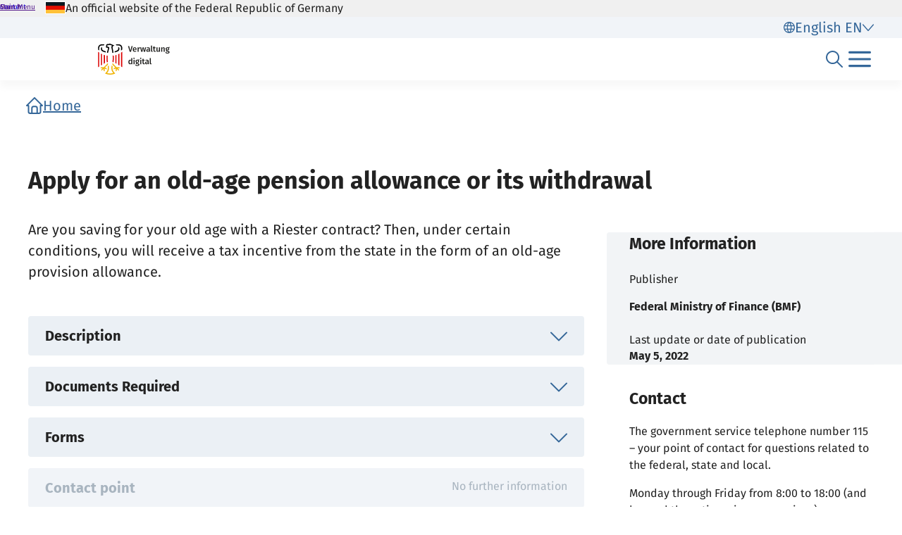

--- FILE ---
content_type: text/html;charset=UTF-8
request_url: https://verwaltung.bund.de/leistungsverzeichnis/en/leistung/99114033017001
body_size: 20321
content:
<!DOCTYPE html>
<html class="no-js" lang="en">
<head>
  <!--# block name="empty" --><!--# endblock -->
  <meta charset="utf-8" />
  <title>Bundesportal | Apply for an old-age pension allowance or its withdrawal</title>
  <meta content="width=device-width, initial-scale=1" name="viewport" />
<meta content="8894470" property="csp-nonce" />

  <meta content="sdg" name="sdg-tag" />


  <meta name="DC.ISO3166" content="DE" />
  <meta name="DC.Service" content="procedure" />
  <meta name="policy-code" content="B9;W1" />
  
  <meta name="Description" content="Are you saving for your old age with a Riester contract? Then, under certain conditions, you will receive a tax incentive from the state in the form of an old-age provision allowance." />

<link rel="canonical" href="https://verwaltung.bund.de/leistungsverzeichnis/en/leistung/99114033017001" />
<link rel="icon" sizes="32x32" href="/portal/img/favicon-32.png" type="image/png" />
<link rel="apple-touch-icon" sizes="128x128" href="/portal/img/favicon-128.png" />
<link rel="apple-touch-icon" sizes="152x152" href="/portal/img/favicon-152.png" />
<link rel="apple-touch-icon" sizes="167x167" href="/portal/img/favicon-167.png" />
<link rel="apple-touch-icon" sizes="180x180" href="/portal/img/favicon-180.png" />
<link rel="apple-touch-icon" sizes="192x192" href="/portal/img/favicon-192.png" />
<link rel="apple-touch-icon" sizes="196x196" href="/portal/img/favicon-196.png" />
<link rel="apple-touch-icon" sizes="270x270" href="/portal/img/favicon-270.png" />

  <link href="/leistungsverzeichnis/components/lv-global.css" rel="stylesheet" />
  <script
    type="module"
    src="/portal/frontend-resource/v-portal-frontend-v2.js"
    nonce="8894470"
    async></script>
  <script
    type="module"
    src="/leistungsbeantragung/account/spa/build/account-frontend.esm.js"
    nonce="8894470"
    async></script>
  <script
    type="module"
    src="/konto/frontend-resource/konto-frontend.js"
    nonce="8894470"
    async></script>
  <script type="module" src="/feedback/frontend-resource/feedback-frontend.js" nonce="8894470" async></script>
  <script type="module" src="/leistungsverzeichnis/components/lv-frontend.js" async></script>
  <script type="module" src="/leistungsverzeichnis/components/lv-search-v3.js" async></script>
</head>
<body>
  <div class="lv-page" data-js-item="page">
    <lv-header-ce class="lv-header" locale="en"></lv-header-ce>

    <main id="r-main" class="lv-container lv-main" data-js-item="main">
  <div class="row">
    <header class="lv-leistung__header col-12">
  <div>
    <lv-breadcrumb-ce links="[{&quot;current&quot;:false,&quot;title&quot;:&quot;Home&quot;,&quot;uri&quot;:&quot;/portal/en/&quot;}]"
      locale="en"></lv-breadcrumb-ce>
    <lv-card-ce
      class="lv-leistung__heading" alt="Federal Ministry of Finance (BMF)" fragment-id="online" heading="Apply for an old-age pension allowance or its withdrawal" locale="en" logo="[data-uri]" theme="header"></lv-card-ce>
  </div>
</header>
  </div>
  <div class="row d-lg-block flex-column clearfix">
    <lv-aside-ce
  class="col-12 col-lg-4 order-2 order-lg-1 float-lg-end" hide115="false" imprint-date="05.05.2022" imprint-date-iso="2022-05-05T02:00+02:00[Europe/Berlin]" imprint-editor="Federal Ministry of Finance (BMF)" locale="en"
></lv-aside-ce>

    <section class="lv-leistung__content col-12 col-lg-8 order-1 order-lg-2">
  <div>
    <lv-content-container-ce class="lv-content-container lv-content-container--intro lv-leistung__intro">
      <lv-card-ce
        class="lv-leistung__intro-text"
        locale="en"
        theme="header">
        <p>Are you saving for your old age with a Riester contract? Then, under certain conditions, you will receive a tax incentive from the state in the form of an old-age provision allowance.</p>

        
        
      </lv-card-ce>
      
      
    </lv-content-container-ce>
  </div>

  <div>
  <lv-accordion-group-ce class="lv-accordion-group">
    <lv-accordion-ce id="description" class="lv-accordion lv-accordion--beschreibung" header="Description" locale="en">
      <lv-accordion-textmodule-ce class="lv-accordion-textmodule" locale="en" subheading="Related Links" textmodule="{&quot;inhalt&quot;:&quot;&lt;p&gt;If you make provisions for your old age with a Riester contract, you can receive allowances and tax benefits. The state supports your payments through allowances and, if applicable, additional tax relief through the special expenses deduction.&lt;/p&gt; &lt;p&gt;These allowances are available:&lt;/p&gt; &lt;ul&gt; &lt;li&gt;Basic allowance of EUR 175.00 per year for each person entitled to the allowance&lt;/li&gt; &lt;li&gt;Child allowance of EUR 300.00 per year for each child born after 1.1.2008 (for children born before 31.12.2007: EUR 185)&lt;/li&gt; &lt;li&gt;Career start bonus of EUR 200.00 (for persons directly entitled to the allowance who have not yet reached the age of 25 in the contribution year).&lt;/li&gt; &lt;/ul&gt; &lt;p&gt;In order to receive the full amount of the allowances, a certain minimum own contribution must be paid into your Riester contract. The minimum own contribution is 4 percent of your relevant income from the previous year (for example, your gross income subject to pension insurance from the previous year). If the payments are lower, the allowance will be reduced proportionately.&lt;/p&gt; &lt;p&gt;Example:&lt;br&gt; Jutta Müller is a salaried employee and has two children, both born after 2008. In the previous year, her gross income was EUR 35,000. This means:&lt;/p&gt; &lt;ul&gt; &lt;li&gt;For the full allowances, EUR 1,400 must flow into the Riester contract each year (4 percent of EUR 35,000).&lt;/li&gt; &lt;li&gt;Mrs. Müller receives EUR 775.00 in allowances (EUR 175.00 basic allowance + EUR 600.00 child allowance).&lt;/li&gt; &lt;li&gt;Due to the allowances, she only has to pay EUR 625.00 out of her own pocket into her Riester contract (EUR 1,400 - EUR 775).&lt;/li&gt; &lt;/ul&gt; &lt;p&gt;Tip: You can calculate your amounts with the \&quot;Riester calculator\&quot; of the German Pension Insurance Association. The calculator also takes into account the additional possibilities for married spouses who are indirectly entitled to allowances.&lt;br&gt; Furthermore, you can apply for an additional special expenses deduction from your relevant tax office as part of your income tax return.&lt;br&gt; &lt;/p&gt;&quot;,&quot;disabled&quot;:false}"></lv-accordion-textmodule-ce>
    </lv-accordion-ce>

    <lv-accordion-ce id="documents" class="lv-accordion lv-accordion--unterlagen" header="Documents Required" locale="en">
      <lv-accordion-textmodule-ce class="lv-accordion-textmodule" locale="en" subheading="Related Links" textmodule="{&quot;inhalt&quot;:&quot;&lt;ul&gt; &lt;li&gt;Application for old-age pension allowance&lt;/li&gt; &lt;li&gt;Supplementary form for child allowance&lt;/li&gt; &lt;li&gt;As a rule, you do not need to submit any additional documents.&lt;/li&gt; &lt;/ul&gt; &lt;p&gt;To complete the application or check information already submitted, you can use the following documents, among others:&lt;/p&gt; &lt;ul&gt; &lt;li&gt;Your Riester contract documents&lt;/li&gt; &lt;li&gt;Social security notifications from your employer&lt;/li&gt; &lt;li&gt;Child benefit certificates&lt;/li&gt; &lt;li&gt;Tax assessment notices&lt;/li&gt; &lt;/ul&gt;&quot;,&quot;disabled&quot;:false}"></lv-accordion-textmodule-ce>
    </lv-accordion-ce>

    <lv-accordion-ce id="forms" class="lv-accordion lv-accordion--formulare" header="Forms" locale="en">
      <lv-accordion-textmodule-ce class="lv-accordion-textmodule" locale="en" subheading="Related Links" textmodule="{&quot;inhalt&quot;:&quot;&lt;p&gt;Forms available: Yes&lt;br&gt; Written form required: Yes&lt;br&gt; Informal application possible: No&lt;br&gt; Personal appearance required: No&lt;/p&gt; &lt;p&gt;Online services available: Partially (depending on provider)&lt;/p&gt;&quot;,&quot;disabled&quot;:false}"></lv-accordion-textmodule-ce>
    </lv-accordion-ce>

    

    <lv-accordion-ce id="contact" api="/leistungsverzeichnis/en/api/kontakt/LeiKa/102758175/000000000000" class="lv-accordion lv-accordion--ansprechpartner" header="Contact point" locale="en" name="ansprechpunkte"></lv-accordion-ce>

    <lv-accordion-ce id="preconditions" class="lv-accordion lv-accordion--voraussetzungen" header="Preconditions and Hints" locale="en">
      <lv-accordion-textmodule-ce class="lv-accordion-textmodule" locale="en" subheading="Preconditions" subheading-start="true" textmodule="{&quot;inhalt&quot;:&quot;&lt;p&gt;General requirements:&lt;/p&gt; &lt;ul&gt; &lt;li&gt;You have taken out a private certified pension contract or have a riester-subsidized company pension plan.&lt;/li&gt; &lt;li&gt;You pay the minimum annual contribution (4 percent of the relevant income in the previous year less allowances). &lt;ul&gt; &lt;li&gt;If you earn little, you must pay in at least EUR 60.00 (EUR 5.00 per month).&lt;/li&gt; &lt;/ul&gt; &lt;/li&gt; &lt;li&gt;You submit an application for an allowance.&lt;/li&gt; &lt;/ul&gt; &lt;p&gt;Requirements for the basic allowance:&lt;/p&gt; &lt;ul&gt; &lt;li&gt;You are \&quot;directly entitled to the allowance\&quot;. You are, for example, if you &lt;ul&gt; &lt;li&gt;are compulsorily insured under the statutory pension insurance scheme in Germany, or&lt;/li&gt; &lt;li&gt;are a civil servant in Germany.&lt;/li&gt; &lt;/ul&gt; &lt;/li&gt; &lt;/ul&gt; &lt;p&gt;Alternatively:&lt;/p&gt; &lt;ul&gt; &lt;li&gt;You are \&quot;indirectly entitled to the allowance\&quot;. This means that you are not directly entitled to the allowance, but your spouse/life partner is entitled to the allowance as a person directly entitled to the allowance. You need your own private certified pension contract and pay in at least EUR 60.00 per year.&lt;/li&gt; &lt;/ul&gt; &lt;p&gt;Requirements for the child allowance:&lt;/p&gt; &lt;ul&gt; &lt;li&gt;Child allowance has been determined for you by the relevant family benefits office.&lt;/li&gt; &lt;li&gt;The child generally lives in your household.&lt;/li&gt; &lt;li&gt;You apply for the child allowance using the supplementary form Child Allowance.&lt;/li&gt; &lt;/ul&gt; &lt;p&gt;Requirements for the career entry bonus:&lt;/p&gt; &lt;ul&gt; &lt;li&gt;You have taken out a private certified pension plan or have a riester-subsidized company pension plan, are directly entitled to the allowance and have not yet reached the age of 25 at the beginning of the contribution year.&lt;/li&gt; &lt;li&gt;A special application is not required for this.&lt;br&gt; &lt;/li&gt; &lt;/ul&gt;&quot;,&quot;disabled&quot;:false}"></lv-accordion-textmodule-ce>
      <lv-accordion-textmodule-ce class="lv-accordion-textmodule" locale="en" subheading="Hints" subheading-start="true" textmodule="{&quot;inhalt&quot;:&quot;&lt;p&gt;There are no clues or specifics.&lt;/p&gt;&quot;,&quot;disabled&quot;:false}"></lv-accordion-textmodule-ce>
    </lv-accordion-ce>

    <lv-accordion-ce id="costs" class="lv-accordion lv-accordion--kosten" header="Fees / Costs" locale="en">
      <lv-accordion-textmodule-ce class="lv-accordion-textmodule" locale="en" textmodule="{&quot;inhalt&quot;:&quot;&lt;p&gt;You can apply for the allowance free of charge.&lt;/p&gt;&quot;,&quot;disabled&quot;:false}"></lv-accordion-textmodule-ce>
    </lv-accordion-ce>

    <lv-accordion-ce id="legal" class="lv-accordion lv-accordion--rechtsgrundlagen" header="Basis for legal action / Legal remedy" locale="en">
      <lv-accordion-textmodule-ce class="lv-accordion-textmodule" locale="en" subheading="Basis for legal action" subheading-start="true" textmodule="{&quot;links&quot;:[{&quot;uri&quot;:&quot;https://www.gesetze-im-internet.de/estg/__81.html&quot;,&quot;titel&quot;:&quot;§ 81 Einkommensteuergesetz (EStG)&quot;},{&quot;uri&quot;:&quot;https://www.gesetze-im-internet.de/estg/__83.html&quot;,&quot;titel&quot;:&quot;§ 83 Einkommensteuergesetz (EStG)&quot;},{&quot;uri&quot;:&quot;https://www.gesetze-im-internet.de/estg/__84.html&quot;,&quot;titel&quot;:&quot;§ 84 Einkommensteuergesetz (EStG)&quot;},{&quot;uri&quot;:&quot;https://www.gesetze-im-internet.de/estg/__85.html&quot;,&quot;titel&quot;:&quot;§ 85 Einkommensteuergesetz (EStG)&quot;},{&quot;uri&quot;:&quot;https://www.gesetze-im-internet.de/estg/__89.html&quot;,&quot;titel&quot;:&quot;§ 89 Einkommensteuergesetz (EStG)&quot;},{&quot;uri&quot;:&quot;https://www.gesetze-im-internet.de/estg/__90.html&quot;,&quot;titel&quot;:&quot;§ 90 Absatz 1 und 2 Einkommensteuergesetz (EStG)&quot;},{&quot;uri&quot;:&quot;https://www.gesetze-im-internet.de/estg/__92.html&quot;,&quot;titel&quot;:&quot;§ 92 Einkommensteuergesetz (EStG)&quot;},{&quot;uri&quot;:&quot;https://www.gesetze-im-internet.de/altzertg/__1.html&quot;,&quot;titel&quot;:&quot;§1 Altersvorsorgeverträge-Zertifizierungsgesetz (AltZertG)&quot;}],&quot;disabled&quot;:false}"></lv-accordion-textmodule-ce>
      <lv-accordion-textmodule-ce class="lv-accordion-textmodule" locale="en" subheading="Legal remedy" subheading-start="true" textmodule="{&quot;inhalt&quot;:&quot;&lt;ul&gt; &lt;li&gt;for objections to the amount or the reclaiming of an allowance: application for the determination of the old-age pension allowance (Section 90 (4) EStG). For further information, please refer to the certificate from your provider.&lt;/li&gt; &lt;li&gt;Appeal&lt;/li&gt; &lt;li&gt;Action before the fiscal court&lt;/li&gt; &lt;/ul&gt;&quot;,&quot;disabled&quot;:false}"></lv-accordion-textmodule-ce>
    </lv-accordion-ce>

    <lv-accordion-ce id="information" class="lv-accordion lv-accordion--weitere-informationen" header="More Information" locale="en">
      <lv-accordion-textmodule-ce class="lv-accordion-textmodule" locale="en" subheading="Related Links" textmodule="{&quot;links&quot;:[{&quot;uri&quot;:&quot;https://riester.deutsche-rentenversicherung.de/DE/Lohnt-sich-Riester/Staatliche-Foerderung-fuer-Sie/staatliche-foerderung-fuer-sie_node.html&quot;,&quot;titel&quot;:&quot;Informationen zur Riester-Zulage und Steuervorteil auf der Internetseite der Deutschen Rentenversicherung&quot;},{&quot;uri&quot;:&quot;https://www.ihre-vorsorge.de/altersvorsorge/riester-rente/riester-zulagen-und-riester-beitraege.html&quot;,&quot;titel&quot;:&quot;Informationen zur Riester-Rente auf der Seite \&quot;Ihre Vorsorge\&quot;&quot;},{&quot;uri&quot;:&quot;https://riester.deutsche-rentenversicherung.de/DE/Riester-Rechner/riester-rechner_node.html&quot;,&quot;titel&quot;:&quot;Riester-Rechner der Deutschen Rentenversicherung&quot;}],&quot;disabled&quot;:false}"></lv-accordion-textmodule-ce>
    </lv-accordion-ce>

    <lv-accordion-ce id="procedure" class="lv-accordion lv-accordion--verfahrensablauf" header="Procedure / Deadlines / Processing time" locale="en">
      <lv-accordion-textmodule-ce class="lv-accordion-textmodule" locale="en" subheading="Procedure" subheading-start="true" textmodule="{&quot;inhalt&quot;:&quot;&lt;p&gt;There are two ways to apply for the allowance:&lt;/p&gt; &lt;p&gt;Annual application:&lt;/p&gt; &lt;ul&gt; &lt;li&gt;Your Riester provider usually sends you the application. Ask your provider if you have not received it.&lt;/li&gt; &lt;li&gt;Complete the application and return it to the address provided. Your provider will forward your application in electronic form to the Central Allowance Office for Retirement Assets (ZfA).&lt;/li&gt; &lt;/ul&gt; &lt;p&gt;If you want your provider to handle the annual allowance application for you, you can use the permanent allowance application:&lt;/p&gt; &lt;ul&gt; &lt;li&gt;To do this, give your provider written authorization when you sign the contract or apply for the allowance for the first time.&lt;/li&gt; &lt;/ul&gt; &lt;p&gt;Inform your provider of any personal changes in your circumstances that lead to a reduction or elimination of your entitlement to the allowance. This is important, for example, if your allowance entitlement changes, a child is added or dropped, or you marry or divorce.&lt;/p&gt; &lt;p&gt;The ZfA uses the data provided by your provider to determine whether you are entitled to an allowance and, if so, how much. The allowance is calculated by the ZfA and paid to the provider of the pension plan and then credited to your contract. You will not receive any special notification of this.&lt;/p&gt; &lt;p&gt;Your provider will send you a certificate once a year. This certificate lists, among other things, all allowances that were granted to you for the corresponding contribution year or that were reclaimed.&lt;/p&gt;&quot;,&quot;disabled&quot;:false}"></lv-accordion-textmodule-ce>
      <lv-accordion-textmodule-ce class="lv-accordion-textmodule" locale="en" subheading="Deadlines" subheading-start="true" textmodule="{&quot;frist&quot;:[{&quot;fristDauer&quot;:{&quot;dauer&quot;:2,&quot;einheit&quot;:&quot;years&quot;,&quot;dauerBis&quot;:0,&quot;einheitBis&quot;:&quot;years&quot;},&quot;beschreibung&quot;:&quot;You must submit the application for allowance to your provider by the end of the 2nd calendar year following the contribution year. Example: Application for allowance for contribution year 2021 - by December 31, 2023.&quot;,&quot;positionDarstellung&quot;:0}],&quot;disabled&quot;:false}"></lv-accordion-textmodule-ce>
      <lv-accordion-textmodule-ce class="lv-accordion-textmodule" locale="en" subheading="Processing time" subheading-start="true" textmodule="{&quot;inhalt&quot;:&quot;&lt;p&gt;The processing time is a few days.&lt;/p&gt;&quot;,&quot;disabled&quot;:false}"></lv-accordion-textmodule-ce>
    </lv-accordion-ce>

    <lv-accordion-ce id="offices" api="/leistungsverzeichnis/en/api/kontakt/LeiKa/102758175/000000000000" class="lv-accordion lv-accordion--zustaendigestellen" header="Competent office" locale="en" name="zustaendigestellen"></lv-accordion-ce>
  </lv-accordion-group-ce>

  
</div>

</section>
    <footer class="lv-leistung__footer col-12 col-lg-8 order-last">
  <lv-content-container-ce class="lv-content-container lv-leistung__feedback">
    <f-feedback source="/leistungsverzeichnis/en/leistung/99114033017001"
      category="Information"
      issue-type="procedure"
      issue="99114033017001"
      region="000000000000"></f-feedback>
  </lv-content-container-ce>
  
  <div class="row">
    <div class="col-12">
      <lv-widget-report-ce locale="en"></lv-widget-report-ce>
    </div>
  </div>

</footer>
  </div>
</main>

    <p-footer></p-footer>
    <p-flash-messages lang="en"></p-flash-messages>
  </div>

  <lv-modal-ce id="modal-async" locale="en"></lv-modal-ce>
</body>
</html>


--- FILE ---
content_type: text/javascript;charset=UTF-8
request_url: https://verwaltung.bund.de/feedback/scripts/feedback-frontend/p-3df470da.entry.js
body_size: 45845
content:
import{r as e,h as t,H as i,g as s}from"./p-DE8sVS57.js";class n extends Error{constructor(e,t,i){super(i);this.name="ApiError";this.url=t.url;this.status=t.status;this.statusText=t.statusText;this.body=t.body;this.request=e}}var r=undefined&&undefined.__classPrivateFieldSet||function(e,t,i,s,n){if(s==="m")throw new TypeError("Private method is not writable");if(s==="a"&&!n)throw new TypeError("Private accessor was defined without a setter");if(typeof t==="function"?e!==t||!n:!t.has(e))throw new TypeError("Cannot write private member to an object whose class did not declare it");return s==="a"?n.call(e,i):n?n.value=i:t.set(e,i),i};var o=undefined&&undefined.__classPrivateFieldGet||function(e,t,i,s){if(i==="a"&&!s)throw new TypeError("Private accessor was defined without a getter");if(typeof t==="function"?e!==t||!s:!t.has(e))throw new TypeError("Cannot read private member from an object whose class did not declare it");return i==="m"?s:i==="a"?s.call(e):s?s.value:t.get(e)};var a,c,u,M,l,d,g;class f extends Error{constructor(e){super(e);this.name="CancelError"}get isCancelled(){return true}}class h{constructor(e){a.set(this,void 0);c.set(this,void 0);u.set(this,void 0);M.set(this,void 0);l.set(this,void 0);d.set(this,void 0);g.set(this,void 0);r(this,a,false,"f");r(this,c,false,"f");r(this,u,false,"f");r(this,M,[],"f");r(this,l,new Promise(((t,i)=>{r(this,d,t,"f");r(this,g,i,"f");const s=e=>{if(o(this,a,"f")||o(this,c,"f")||o(this,u,"f")){return}r(this,a,true,"f");if(o(this,d,"f"))o(this,d,"f").call(this,e)};const n=e=>{if(o(this,a,"f")||o(this,c,"f")||o(this,u,"f")){return}r(this,c,true,"f");if(o(this,g,"f"))o(this,g,"f").call(this,e)};const l=e=>{if(o(this,a,"f")||o(this,c,"f")||o(this,u,"f")){return}o(this,M,"f").push(e)};Object.defineProperty(l,"isResolved",{get:()=>o(this,a,"f")});Object.defineProperty(l,"isRejected",{get:()=>o(this,c,"f")});Object.defineProperty(l,"isCancelled",{get:()=>o(this,u,"f")});return e(s,n,l)})),"f")}get[(a=new WeakMap,c=new WeakMap,u=new WeakMap,M=new WeakMap,l=new WeakMap,d=new WeakMap,g=new WeakMap,Symbol.toStringTag)](){return"Cancellable Promise"}then(e,t){return o(this,l,"f").then(e,t)}catch(e){return o(this,l,"f").catch(e)}finally(e){return o(this,l,"f").finally(e)}cancel(){if(o(this,a,"f")||o(this,c,"f")||o(this,u,"f")){return}r(this,u,true,"f");if(o(this,M,"f").length){try{for(const e of o(this,M,"f")){e()}}catch(e){console.warn("Cancellation threw an error",e);return}}o(this,M,"f").length=0;if(o(this,g,"f"))o(this,g,"f").call(this,new f("Request aborted"))}get isCancelled(){return o(this,u,"f")}}const N={BASE:"/feedback",VERSION:"0",WITH_CREDENTIALS:false,TOKEN:undefined,USERNAME:undefined,PASSWORD:undefined,HEADERS:undefined};var D;(function(e){(function(e){e["RATING"]="rating";e["RADIO"]="radio";e["STRING"]="string"})(e.type||(e.type={}))})(D||(D={}));var m;(function(e){e["INFO_SERVICE_VPB"]="info-service-vpb";e["INFO_SERVICE"]="info-service";e["ONLINE_PROC"]="online-proc";e["SUCCESS"]="success"})(m||(m={}));var j;(function(e){(function(e){e["SUCCESS"]="success";e["FORM"]="form"})(e.type||(e.type={}))})(j||(j={}));var y;(function(e){e["YES"]="Yes";e["NO"]="No";e["NOT_APPLICABLE"]="Not applicable"})(y||(y={}));var z;(function(e){e["YES"]="Yes";e["NO"]="No";e["I_DO_NOT_KNOW"]="I do not know"})(z||(z={}));var p;(function(e){e["YES"]="Yes";e["NO"]="No";e["NOT_RELEVANT"]="Not relevant"})(p||(p={}));var w;(function(e){e["YES"]="Yes";e["NO"]="No";e["PARTLY"]="Partly"})(w||(w={}));var b;(function(e){e["INFO_SERVICE"]="info-service";e["INFO_SERVICE_VPB"]="info-service-vpb";e["ONLINE_PROC"]="online-proc"})(b||(b={}));var T;(function(e){e["EN"]="en";e["DE"]="de"})(T||(T={}));var I=typeof globalThis!=="undefined"?globalThis:typeof window!=="undefined"?window:typeof global!=="undefined"?global:typeof self!=="undefined"?self:{};function O(e){return e&&e.__esModule&&Object.prototype.hasOwnProperty.call(e,"default")?e["default"]:e}
/*! Axios v1.13.2 Copyright (c) 2025 Matt Zabriskie and contributors */var v;var x;function L(){if(x)return v;x=1;function e(e,t){return function i(){return e.apply(t,arguments)}}const{toString:t}=Object.prototype;const{getPrototypeOf:i}=Object;const{iterator:s,toStringTag:n}=Symbol;const r=(e=>i=>{const s=t.call(i);return e[s]||(e[s]=s.slice(8,-1).toLowerCase())})(Object.create(null));const o=e=>{e=e.toLowerCase();return t=>r(t)===e};const a=e=>t=>typeof t===e;const{isArray:c}=Array;const u=a("undefined");function M(e){return e!==null&&!u(e)&&e.constructor!==null&&!u(e.constructor)&&f(e.constructor.isBuffer)&&e.constructor.isBuffer(e)}const l=o("ArrayBuffer");function d(e){let t;if(typeof ArrayBuffer!=="undefined"&&ArrayBuffer.isView){t=ArrayBuffer.isView(e)}else{t=e&&e.buffer&&l(e.buffer)}return t}const g=a("string");const f=a("function");const h=a("number");const N=e=>e!==null&&typeof e==="object";const D=e=>e===true||e===false;const m=e=>{if(r(e)!=="object"){return false}const t=i(e);return(t===null||t===Object.prototype||Object.getPrototypeOf(t)===null)&&!(n in e)&&!(s in e)};const j=e=>{if(!N(e)||M(e)){return false}try{return Object.keys(e).length===0&&Object.getPrototypeOf(e)===Object.prototype}catch(e){return false}};const y=o("Date");const z=o("File");const p=o("Blob");const w=o("FileList");const b=e=>N(e)&&f(e.pipe);const T=e=>{let t;return e&&(typeof FormData==="function"&&e instanceof FormData||f(e.append)&&((t=r(e))==="formdata"||t==="object"&&f(e.toString)&&e.toString()==="[object FormData]"))};const O=o("URLSearchParams");const[L,k,E,C]=["ReadableStream","Request","Response","Headers"].map(o);const A=e=>e.trim?e.trim():e.replace(/^[\s\uFEFF\xA0]+|[\s\uFEFF\xA0]+$/g,"");function S(e,t,{allOwnKeys:i=false}={}){if(e===null||typeof e==="undefined"){return}let s;let n;if(typeof e!=="object"){e=[e]}if(c(e)){for(s=0,n=e.length;s<n;s++){t.call(null,e[s],s,e)}}else{if(M(e)){return}const n=i?Object.getOwnPropertyNames(e):Object.keys(e);const r=n.length;let o;for(s=0;s<r;s++){o=n[s];t.call(null,e[o],o,e)}}}function Q(e,t){if(M(e)){return null}t=t.toLowerCase();const i=Object.keys(e);let s=i.length;let n;while(s-- >0){n=i[s];if(t===n.toLowerCase()){return n}}return null}const Y=(()=>{if(typeof globalThis!=="undefined")return globalThis;return typeof self!=="undefined"?self:typeof window!=="undefined"?window:I})();const U=e=>!u(e)&&e!==Y;function _(){const{caseless:e,skipUndefined:t}=U(this)&&this||{};const i={};const s=(s,n)=>{const r=e&&Q(i,n)||n;if(m(i[r])&&m(s)){i[r]=_(i[r],s)}else if(m(s)){i[r]=_({},s)}else if(c(s)){i[r]=s.slice()}else if(!t||!u(s)){i[r]=s}};for(let e=0,t=arguments.length;e<t;e++){arguments[e]&&S(arguments[e],s)}return i}const B=(t,i,s,{allOwnKeys:n}={})=>{S(i,((i,n)=>{if(s&&f(i)){t[n]=e(i,s)}else{t[n]=i}}),{allOwnKeys:n});return t};const P=e=>{if(e.charCodeAt(0)===65279){e=e.slice(1)}return e};const R=(e,t,i,s)=>{e.prototype=Object.create(t.prototype,s);e.prototype.constructor=e;Object.defineProperty(e,"super",{value:t.prototype});i&&Object.assign(e.prototype,i)};const F=(e,t,s,n)=>{let r;let o;let a;const c={};t=t||{};if(e==null)return t;do{r=Object.getOwnPropertyNames(e);o=r.length;while(o-- >0){a=r[o];if((!n||n(a,e,t))&&!c[a]){t[a]=e[a];c[a]=true}}e=s!==false&&i(e)}while(e&&(!s||s(e,t))&&e!==Object.prototype);return t};const Z=(e,t,i)=>{e=String(e);if(i===undefined||i>e.length){i=e.length}i-=t.length;const s=e.indexOf(t,i);return s!==-1&&s===i};const W=e=>{if(!e)return null;if(c(e))return e;let t=e.length;if(!h(t))return null;const i=new Array(t);while(t-- >0){i[t]=e[t]}return i};const J=(e=>t=>e&&t instanceof e)(typeof Uint8Array!=="undefined"&&i(Uint8Array));const G=(e,t)=>{const i=e&&e[s];const n=i.call(e);let r;while((r=n.next())&&!r.done){const i=r.value;t.call(e,i[0],i[1])}};const H=(e,t)=>{let i;const s=[];while((i=e.exec(t))!==null){s.push(i)}return s};const $=o("HTMLFormElement");const q=e=>e.toLowerCase().replace(/[-_\s]([a-z\d])(\w*)/g,(function e(t,i,s){return i.toUpperCase()+s}));const X=(({hasOwnProperty:e})=>(t,i)=>e.call(t,i))(Object.prototype);const V=o("RegExp");const K=(e,t)=>{const i=Object.getOwnPropertyDescriptors(e);const s={};S(i,((i,n)=>{let r;if((r=t(i,n,e))!==false){s[n]=r||i}}));Object.defineProperties(e,s)};const ee=e=>{K(e,((t,i)=>{if(f(e)&&["arguments","caller","callee"].indexOf(i)!==-1){return false}const s=e[i];if(!f(s))return;t.enumerable=false;if("writable"in t){t.writable=false;return}if(!t.set){t.set=()=>{throw Error("Can not rewrite read-only method '"+i+"'")}}}))};const te=(e,t)=>{const i={};const s=e=>{e.forEach((e=>{i[e]=true}))};c(e)?s(e):s(String(e).split(t));return i};const ie=()=>{};const se=(e,t)=>e!=null&&Number.isFinite(e=+e)?e:t;function ne(e){return!!(e&&f(e.append)&&e[n]==="FormData"&&e[s])}const re=e=>{const t=new Array(10);const i=(e,s)=>{if(N(e)){if(t.indexOf(e)>=0){return}if(M(e)){return e}if(!("toJSON"in e)){t[s]=e;const n=c(e)?[]:{};S(e,((e,t)=>{const r=i(e,s+1);!u(r)&&(n[t]=r)}));t[s]=undefined;return n}}return e};return i(e,0)};const oe=o("AsyncFunction");const ae=e=>e&&(N(e)||f(e))&&f(e.then)&&f(e.catch);const ce=((e,t)=>{if(e){return setImmediate}return t?((e,t)=>{Y.addEventListener("message",(({source:i,data:s})=>{if(i===Y&&s===e){t.length&&t.shift()()}}),false);return i=>{t.push(i);Y.postMessage(e,"*")}})(`axios@${Math.random()}`,[]):e=>setTimeout(e)})(typeof setImmediate==="function",f(Y.postMessage));const ue=typeof queueMicrotask!=="undefined"?queueMicrotask.bind(Y):typeof process!=="undefined"&&process.nextTick||ce;const Me=e=>e!=null&&f(e[s]);var le={isArray:c,isArrayBuffer:l,isBuffer:M,isFormData:T,isArrayBufferView:d,isString:g,isNumber:h,isBoolean:D,isObject:N,isPlainObject:m,isEmptyObject:j,isReadableStream:L,isRequest:k,isResponse:E,isHeaders:C,isUndefined:u,isDate:y,isFile:z,isBlob:p,isRegExp:V,isFunction:f,isStream:b,isURLSearchParams:O,isTypedArray:J,isFileList:w,forEach:S,merge:_,extend:B,trim:A,stripBOM:P,inherits:R,toFlatObject:F,kindOf:r,kindOfTest:o,endsWith:Z,toArray:W,forEachEntry:G,matchAll:H,isHTMLForm:$,hasOwnProperty:X,hasOwnProp:X,reduceDescriptors:K,freezeMethods:ee,toObjectSet:te,toCamelCase:q,noop:ie,toFiniteNumber:se,findKey:Q,global:Y,isContextDefined:U,isSpecCompliantForm:ne,toJSONObject:re,isAsyncFn:oe,isThenable:ae,setImmediate:ce,asap:ue,isIterable:Me};function de(e,t,i,s,n){Error.call(this);if(Error.captureStackTrace){Error.captureStackTrace(this,this.constructor)}else{this.stack=(new Error).stack}this.message=e;this.name="AxiosError";t&&(this.code=t);i&&(this.config=i);s&&(this.request=s);if(n){this.response=n;this.status=n.status?n.status:null}}le.inherits(de,Error,{toJSON:function e(){return{message:this.message,name:this.name,description:this.description,number:this.number,fileName:this.fileName,lineNumber:this.lineNumber,columnNumber:this.columnNumber,stack:this.stack,config:le.toJSONObject(this.config),code:this.code,status:this.status}}});const ge=de.prototype;const fe={};["ERR_BAD_OPTION_VALUE","ERR_BAD_OPTION","ECONNABORTED","ETIMEDOUT","ERR_NETWORK","ERR_FR_TOO_MANY_REDIRECTS","ERR_DEPRECATED","ERR_BAD_RESPONSE","ERR_BAD_REQUEST","ERR_CANCELED","ERR_NOT_SUPPORT","ERR_INVALID_URL"].forEach((e=>{fe[e]={value:e}}));Object.defineProperties(de,fe);Object.defineProperty(ge,"isAxiosError",{value:true});de.from=(e,t,i,s,n,r)=>{const o=Object.create(ge);le.toFlatObject(e,o,(function e(t){return t!==Error.prototype}),(e=>e!=="isAxiosError"));const a=e&&e.message?e.message:"Error";const c=t==null&&e?e.code:t;de.call(o,a,c,i,s,n);if(e&&o.cause==null){Object.defineProperty(o,"cause",{value:e,configurable:true})}o.name=e&&e.name||"Error";r&&Object.assign(o,r);return o};var he=null;function Ne(e){return le.isPlainObject(e)||le.isArray(e)}function De(e){return le.endsWith(e,"[]")?e.slice(0,-2):e}function me(e,t,i){if(!e)return t;return e.concat(t).map((function e(t,s){t=De(t);return!i&&s?"["+t+"]":t})).join(i?".":"")}function je(e){return le.isArray(e)&&!e.some(Ne)}const ye=le.toFlatObject(le,{},null,(function e(t){return/^is[A-Z]/.test(t)}));function ze(e,t,i){if(!le.isObject(e)){throw new TypeError("target must be an object")}t=t||new FormData;i=le.toFlatObject(i,{metaTokens:true,dots:false,indexes:false},false,(function e(t,i){return!le.isUndefined(i[t])}));const s=i.metaTokens;const n=i.visitor||M;const r=i.dots;const o=i.indexes;const a=i.Blob||typeof Blob!=="undefined"&&Blob;const c=a&&le.isSpecCompliantForm(t);if(!le.isFunction(n)){throw new TypeError("visitor must be a function")}function u(e){if(e===null)return"";if(le.isDate(e)){return e.toISOString()}if(le.isBoolean(e)){return e.toString()}if(!c&&le.isBlob(e)){throw new de("Blob is not supported. Use a Buffer instead.")}if(le.isArrayBuffer(e)||le.isTypedArray(e)){return c&&typeof Blob==="function"?new Blob([e]):Buffer.from(e)}return e}function M(e,i,n){let a=e;if(e&&!n&&typeof e==="object"){if(le.endsWith(i,"{}")){i=s?i:i.slice(0,-2);e=JSON.stringify(e)}else if(le.isArray(e)&&je(e)||(le.isFileList(e)||le.endsWith(i,"[]"))&&(a=le.toArray(e))){i=De(i);a.forEach((function e(s,n){!(le.isUndefined(s)||s===null)&&t.append(o===true?me([i],n,r):o===null?i:i+"[]",u(s))}));return false}}if(Ne(e)){return true}t.append(me(n,i,r),u(e));return false}const l=[];const d=Object.assign(ye,{defaultVisitor:M,convertValue:u,isVisitable:Ne});function g(e,i){if(le.isUndefined(e))return;if(l.indexOf(e)!==-1){throw Error("Circular reference detected in "+i.join("."))}l.push(e);le.forEach(e,(function e(s,r){const o=!(le.isUndefined(s)||s===null)&&n.call(t,s,le.isString(r)?r.trim():r,i,d);if(o===true){g(s,i?i.concat(r):[r])}}));l.pop()}if(!le.isObject(e)){throw new TypeError("data must be an object")}g(e);return t}function pe(e){const t={"!":"%21","'":"%27","(":"%28",")":"%29","~":"%7E","%20":"+","%00":"\0"};return encodeURIComponent(e).replace(/[!'()~]|%20|%00/g,(function e(i){return t[i]}))}function we(e,t){this._pairs=[];e&&ze(e,this,t)}const be=we.prototype;be.append=function e(t,i){this._pairs.push([t,i])};be.toString=function e(t){const i=t?function(e){return t.call(this,e,pe)}:pe;return this._pairs.map((function e(t){return i(t[0])+"="+i(t[1])}),"").join("&")};function Te(e){return encodeURIComponent(e).replace(/%3A/gi,":").replace(/%24/g,"$").replace(/%2C/gi,",").replace(/%20/g,"+")}function Ie(e,t,i){if(!t){return e}const s=i&&i.encode||Te;if(le.isFunction(i)){i={serialize:i}}const n=i&&i.serialize;let r;if(n){r=n(t,i)}else{r=le.isURLSearchParams(t)?t.toString():new we(t,i).toString(s)}if(r){const t=e.indexOf("#");if(t!==-1){e=e.slice(0,t)}e+=(e.indexOf("?")===-1?"?":"&")+r}return e}class Oe{constructor(){this.handlers=[]}use(e,t,i){this.handlers.push({fulfilled:e,rejected:t,synchronous:i?i.synchronous:false,runWhen:i?i.runWhen:null});return this.handlers.length-1}eject(e){if(this.handlers[e]){this.handlers[e]=null}}clear(){if(this.handlers){this.handlers=[]}}forEach(e){le.forEach(this.handlers,(function t(i){if(i!==null){e(i)}}))}}var ve=Oe;var xe={silentJSONParsing:true,forcedJSONParsing:true,clarifyTimeoutError:false};var Le=typeof URLSearchParams!=="undefined"?URLSearchParams:we;var ke=typeof FormData!=="undefined"?FormData:null;var Ee=typeof Blob!=="undefined"?Blob:null;var Ce={isBrowser:true,classes:{URLSearchParams:Le,FormData:ke,Blob:Ee},protocols:["http","https","file","blob","url","data"]};const Ae=typeof window!=="undefined"&&typeof document!=="undefined";const Se=typeof navigator==="object"&&navigator||undefined;const Qe=Ae&&(!Se||["ReactNative","NativeScript","NS"].indexOf(Se.product)<0);const Ye=(()=>typeof WorkerGlobalScope!=="undefined"&&self instanceof WorkerGlobalScope&&typeof self.importScripts==="function")();const Ue=Ae&&window.location.href||"http://localhost";var _e=Object.freeze({__proto__:null,hasBrowserEnv:Ae,hasStandardBrowserWebWorkerEnv:Ye,hasStandardBrowserEnv:Qe,navigator:Se,origin:Ue});var Be={..._e,...Ce};function Pe(e,t){return ze(e,new Be.classes.URLSearchParams,{visitor:function(e,t,i,s){if(Be.isNode&&le.isBuffer(e)){this.append(t,e.toString("base64"));return false}return s.defaultVisitor.apply(this,arguments)},...t})}function Re(e){return le.matchAll(/\w+|\[(\w*)]/g,e).map((e=>e[0]==="[]"?"":e[1]||e[0]))}function Fe(e){const t={};const i=Object.keys(e);let s;const n=i.length;let r;for(s=0;s<n;s++){r=i[s];t[r]=e[r]}return t}function Ze(e){function t(e,i,s,n){let r=e[n++];if(r==="__proto__")return true;const o=Number.isFinite(+r);const a=n>=e.length;r=!r&&le.isArray(s)?s.length:r;if(a){if(le.hasOwnProp(s,r)){s[r]=[s[r],i]}else{s[r]=i}return!o}if(!s[r]||!le.isObject(s[r])){s[r]=[]}const c=t(e,i,s[r],n);if(c&&le.isArray(s[r])){s[r]=Fe(s[r])}return!o}if(le.isFormData(e)&&le.isFunction(e.entries)){const i={};le.forEachEntry(e,((e,s)=>{t(Re(e),s,i,0)}));return i}return null}function We(e,t,i){if(le.isString(e)){try{(0,JSON.parse)(e);return le.trim(e)}catch(e){if(e.name!=="SyntaxError"){throw e}}}return(i||JSON.stringify)(e)}const Je={transitional:xe,adapter:["xhr","http","fetch"],transformRequest:[function e(t,i){const s=i.getContentType()||"";const n=s.indexOf("application/json")>-1;const r=le.isObject(t);if(r&&le.isHTMLForm(t)){t=new FormData(t)}const o=le.isFormData(t);if(o){return n?JSON.stringify(Ze(t)):t}if(le.isArrayBuffer(t)||le.isBuffer(t)||le.isStream(t)||le.isFile(t)||le.isBlob(t)||le.isReadableStream(t)){return t}if(le.isArrayBufferView(t)){return t.buffer}if(le.isURLSearchParams(t)){i.setContentType("application/x-www-form-urlencoded;charset=utf-8",false);return t.toString()}let a;if(r){if(s.indexOf("application/x-www-form-urlencoded")>-1){return Pe(t,this.formSerializer).toString()}if((a=le.isFileList(t))||s.indexOf("multipart/form-data")>-1){const e=this.env&&this.env.FormData;return ze(a?{"files[]":t}:t,e&&new e,this.formSerializer)}}if(r||n){i.setContentType("application/json",false);return We(t)}return t}],transformResponse:[function e(t){const i=this.transitional||Je.transitional;const s=i&&i.forcedJSONParsing;const n=this.responseType==="json";if(le.isResponse(t)||le.isReadableStream(t)){return t}if(t&&le.isString(t)&&(s&&!this.responseType||n)){const e=i&&i.silentJSONParsing;const s=!e&&n;try{return JSON.parse(t,this.parseReviver)}catch(e){if(s){if(e.name==="SyntaxError"){throw de.from(e,de.ERR_BAD_RESPONSE,this,null,this.response)}throw e}}}return t}],timeout:0,xsrfCookieName:"XSRF-TOKEN",xsrfHeaderName:"X-XSRF-TOKEN",maxContentLength:-1,maxBodyLength:-1,env:{FormData:Be.classes.FormData,Blob:Be.classes.Blob},validateStatus:function e(t){return t>=200&&t<300},headers:{common:{Accept:"application/json, text/plain, */*","Content-Type":undefined}}};le.forEach(["delete","get","head","post","put","patch"],(e=>{Je.headers[e]={}}));var Ge=Je;const He=le.toObjectSet(["age","authorization","content-length","content-type","etag","expires","from","host","if-modified-since","if-unmodified-since","last-modified","location","max-forwards","proxy-authorization","referer","retry-after","user-agent"]);var $e=e=>{const t={};let i;let s;let n;e&&e.split("\n").forEach((function e(r){n=r.indexOf(":");i=r.substring(0,n).trim().toLowerCase();s=r.substring(n+1).trim();if(!i||t[i]&&He[i]){return}if(i==="set-cookie"){if(t[i]){t[i].push(s)}else{t[i]=[s]}}else{t[i]=t[i]?t[i]+", "+s:s}}));return t};const qe=Symbol("internals");function Xe(e){return e&&String(e).trim().toLowerCase()}function Ve(e){if(e===false||e==null){return e}return le.isArray(e)?e.map(Ve):String(e)}function Ke(e){const t=Object.create(null);const i=/([^\s,;=]+)\s*(?:=\s*([^,;]+))?/g;let s;while(s=i.exec(e)){t[s[1]]=s[2]}return t}const et=e=>/^[-_a-zA-Z0-9^`|~,!#$%&'*+.]+$/.test(e.trim());function tt(e,t,i,s,n){if(le.isFunction(s)){return s.call(this,t,i)}if(n){t=i}if(!le.isString(t))return;if(le.isString(s)){return t.indexOf(s)!==-1}if(le.isRegExp(s)){return s.test(t)}}function it(e){return e.trim().toLowerCase().replace(/([a-z\d])(\w*)/g,((e,t,i)=>t.toUpperCase()+i))}function st(e,t){const i=le.toCamelCase(" "+t);["get","set","has"].forEach((s=>{Object.defineProperty(e,s+i,{value:function(e,i,n){return this[s].call(this,t,e,i,n)},configurable:true})}))}class nt{constructor(e){e&&this.set(e)}set(e,t,i){const s=this;function n(e,t,i){const n=Xe(t);if(!n){throw new Error("header name must be a non-empty string")}const r=le.findKey(s,n);if(!r||s[r]===undefined||i===true||i===undefined&&s[r]!==false){s[r||t]=Ve(e)}}const r=(e,t)=>le.forEach(e,((e,i)=>n(e,i,t)));if(le.isPlainObject(e)||e instanceof this.constructor){r(e,t)}else if(le.isString(e)&&(e=e.trim())&&!et(e)){r($e(e),t)}else if(le.isObject(e)&&le.isIterable(e)){let i={},s,n;for(const t of e){if(!le.isArray(t)){throw TypeError("Object iterator must return a key-value pair")}i[n=t[0]]=(s=i[n])?le.isArray(s)?[...s,t[1]]:[s,t[1]]:t[1]}r(i,t)}else{e!=null&&n(t,e,i)}return this}get(e,t){e=Xe(e);if(e){const i=le.findKey(this,e);if(i){const e=this[i];if(!t){return e}if(t===true){return Ke(e)}if(le.isFunction(t)){return t.call(this,e,i)}if(le.isRegExp(t)){return t.exec(e)}throw new TypeError("parser must be boolean|regexp|function")}}}has(e,t){e=Xe(e);if(e){const i=le.findKey(this,e);return!!(i&&this[i]!==undefined&&(!t||tt(this,this[i],i,t)))}return false}delete(e,t){const i=this;let s=false;function n(e){e=Xe(e);if(e){const n=le.findKey(i,e);if(n&&(!t||tt(i,i[n],n,t))){delete i[n];s=true}}}if(le.isArray(e)){e.forEach(n)}else{n(e)}return s}clear(e){const t=Object.keys(this);let i=t.length;let s=false;while(i--){const n=t[i];if(!e||tt(this,this[n],n,e,true)){delete this[n];s=true}}return s}normalize(e){const t=this;const i={};le.forEach(this,((s,n)=>{const r=le.findKey(i,n);if(r){t[r]=Ve(s);delete t[n];return}const o=e?it(n):String(n).trim();if(o!==n){delete t[n]}t[o]=Ve(s);i[o]=true}));return this}concat(...e){return this.constructor.concat(this,...e)}toJSON(e){const t=Object.create(null);le.forEach(this,((i,s)=>{i!=null&&i!==false&&(t[s]=e&&le.isArray(i)?i.join(", "):i)}));return t}[Symbol.iterator](){return Object.entries(this.toJSON())[Symbol.iterator]()}toString(){return Object.entries(this.toJSON()).map((([e,t])=>e+": "+t)).join("\n")}getSetCookie(){return this.get("set-cookie")||[]}get[Symbol.toStringTag](){return"AxiosHeaders"}static from(e){return e instanceof this?e:new this(e)}static concat(e,...t){const i=new this(e);t.forEach((e=>i.set(e)));return i}static accessor(e){const t=this[qe]=this[qe]={accessors:{}};const i=t.accessors;const s=this.prototype;function n(e){const t=Xe(e);if(!i[t]){st(s,e);i[t]=true}}le.isArray(e)?e.forEach(n):n(e);return this}}nt.accessor(["Content-Type","Content-Length","Accept","Accept-Encoding","User-Agent","Authorization"]);le.reduceDescriptors(nt.prototype,(({value:e},t)=>{let i=t[0].toUpperCase()+t.slice(1);return{get:()=>e,set(e){this[i]=e}}}));le.freezeMethods(nt);var rt=nt;function ot(e,t){const i=this||Ge;const s=t||i;const n=rt.from(s.headers);let r=s.data;le.forEach(e,(function e(s){r=s.call(i,r,n.normalize(),t?t.status:undefined)}));n.normalize();return r}function at(e){return!!(e&&e.__CANCEL__)}function ct(e,t,i){de.call(this,e==null?"canceled":e,de.ERR_CANCELED,t,i);this.name="CanceledError"}le.inherits(ct,de,{__CANCEL__:true});function ut(e,t,i){const s=i.config.validateStatus;if(!i.status||!s||s(i.status)){e(i)}else{t(new de("Request failed with status code "+i.status,[de.ERR_BAD_REQUEST,de.ERR_BAD_RESPONSE][Math.floor(i.status/100)-4],i.config,i.request,i))}}function Mt(e){const t=/^([-+\w]{1,25})(:?\/\/|:)/.exec(e);return t&&t[1]||""}function lt(e,t){e=e||10;const i=new Array(e);const s=new Array(e);let n=0;let r=0;let o;t=t!==undefined?t:1e3;return function a(c){const u=Date.now();const M=s[r];if(!o){o=u}i[n]=c;s[n]=u;let l=r;let d=0;while(l!==n){d+=i[l++];l=l%e}n=(n+1)%e;if(n===r){r=(r+1)%e}if(u-o<t){return}const g=M&&u-M;return g?Math.round(d*1e3/g):undefined}}function dt(e,t){let i=0;let s=1e3/t;let n;let r;const o=(t,s=Date.now())=>{i=s;n=null;if(r){clearTimeout(r);r=null}e(...t)};const a=(...e)=>{const t=Date.now();const a=t-i;if(a>=s){o(e,t)}else{n=e;if(!r){r=setTimeout((()=>{r=null;o(n)}),s-a)}}};const c=()=>n&&o(n);return[a,c]}const gt=(e,t,i=3)=>{let s=0;const n=lt(50,250);return dt((i=>{const r=i.loaded;const o=i.lengthComputable?i.total:undefined;const a=r-s;const c=n(a);const u=r<=o;s=r;const M={loaded:r,total:o,progress:o?r/o:undefined,bytes:a,rate:c?c:undefined,estimated:c&&o&&u?(o-r)/c:undefined,event:i,lengthComputable:o!=null,[t?"download":"upload"]:true};e(M)}),i)};const ft=(e,t)=>{const i=e!=null;return[s=>t[0]({lengthComputable:i,total:e,loaded:s}),t[1]]};const ht=e=>(...t)=>le.asap((()=>e(...t)));var Nt=Be.hasStandardBrowserEnv?((e,t)=>i=>{i=new URL(i,Be.origin);return e.protocol===i.protocol&&e.host===i.host&&(t||e.port===i.port)})(new URL(Be.origin),Be.navigator&&/(msie|trident)/i.test(Be.navigator.userAgent)):()=>true;var Dt=Be.hasStandardBrowserEnv?{write(e,t,i,s,n,r,o){if(typeof document==="undefined")return;const a=[`${e}=${encodeURIComponent(t)}`];if(le.isNumber(i)){a.push(`expires=${new Date(i).toUTCString()}`)}if(le.isString(s)){a.push(`path=${s}`)}if(le.isString(n)){a.push(`domain=${n}`)}if(r===true){a.push("secure")}if(le.isString(o)){a.push(`SameSite=${o}`)}document.cookie=a.join("; ")},read(e){if(typeof document==="undefined")return null;const t=document.cookie.match(new RegExp("(?:^|; )"+e+"=([^;]*)"));return t?decodeURIComponent(t[1]):null},remove(e){this.write(e,"",Date.now()-864e5,"/")}}:{write(){},read(){return null},remove(){}};function mt(e){return/^([a-z][a-z\d+\-.]*:)?\/\//i.test(e)}function jt(e,t){return t?e.replace(/\/?\/$/,"")+"/"+t.replace(/^\/+/,""):e}function yt(e,t,i){let s=!mt(t);if(e&&(s||i==false)){return jt(e,t)}return t}const zt=e=>e instanceof rt?{...e}:e;function pt(e,t){t=t||{};const i={};function s(e,t,i,s){if(le.isPlainObject(e)&&le.isPlainObject(t)){return le.merge.call({caseless:s},e,t)}else if(le.isPlainObject(t)){return le.merge({},t)}else if(le.isArray(t)){return t.slice()}return t}function n(e,t,i,n){if(!le.isUndefined(t)){return s(e,t,i,n)}else if(!le.isUndefined(e)){return s(undefined,e,i,n)}}function r(e,t){if(!le.isUndefined(t)){return s(undefined,t)}}function o(e,t){if(!le.isUndefined(t)){return s(undefined,t)}else if(!le.isUndefined(e)){return s(undefined,e)}}function a(i,n,r){if(r in t){return s(i,n)}else if(r in e){return s(undefined,i)}}const c={url:r,method:r,data:r,baseURL:o,transformRequest:o,transformResponse:o,paramsSerializer:o,timeout:o,timeoutMessage:o,withCredentials:o,withXSRFToken:o,adapter:o,responseType:o,xsrfCookieName:o,xsrfHeaderName:o,onUploadProgress:o,onDownloadProgress:o,decompress:o,maxContentLength:o,maxBodyLength:o,beforeRedirect:o,transport:o,httpAgent:o,httpsAgent:o,cancelToken:o,socketPath:o,responseEncoding:o,validateStatus:a,headers:(e,t,i)=>n(zt(e),zt(t),i,true)};le.forEach(Object.keys({...e,...t}),(function s(r){const o=c[r]||n;const u=o(e[r],t[r],r);le.isUndefined(u)&&o!==a||(i[r]=u)}));return i}var wt=e=>{const t=pt({},e);let{data:i,withXSRFToken:s,xsrfHeaderName:n,xsrfCookieName:r,headers:o,auth:a}=t;t.headers=o=rt.from(o);t.url=Ie(yt(t.baseURL,t.url,t.allowAbsoluteUrls),e.params,e.paramsSerializer);if(a){o.set("Authorization","Basic "+btoa((a.username||"")+":"+(a.password?unescape(encodeURIComponent(a.password)):"")))}if(le.isFormData(i)){if(Be.hasStandardBrowserEnv||Be.hasStandardBrowserWebWorkerEnv){o.setContentType(undefined)}else if(le.isFunction(i.getHeaders)){const e=i.getHeaders();const t=["content-type","content-length"];Object.entries(e).forEach((([e,i])=>{if(t.includes(e.toLowerCase())){o.set(e,i)}}))}}if(Be.hasStandardBrowserEnv){s&&le.isFunction(s)&&(s=s(t));if(s||s!==false&&Nt(t.url)){const e=n&&r&&Dt.read(r);if(e){o.set(n,e)}}}return t};const bt=typeof XMLHttpRequest!=="undefined";var Tt=bt&&function(e){return new Promise((function t(i,s){const n=wt(e);let r=n.data;const o=rt.from(n.headers).normalize();let{responseType:a,onUploadProgress:c,onDownloadProgress:u}=n;let M;let l,d;let g,f;function h(){g&&g();f&&f();n.cancelToken&&n.cancelToken.unsubscribe(M);n.signal&&n.signal.removeEventListener("abort",M)}let N=new XMLHttpRequest;N.open(n.method.toUpperCase(),n.url,true);N.timeout=n.timeout;function D(){if(!N){return}const t=rt.from("getAllResponseHeaders"in N&&N.getAllResponseHeaders());const n=!a||a==="text"||a==="json"?N.responseText:N.response;const r={data:n,status:N.status,statusText:N.statusText,headers:t,config:e,request:N};ut((function e(t){i(t);h()}),(function e(t){s(t);h()}),r);N=null}if("onloadend"in N){N.onloadend=D}else{N.onreadystatechange=function e(){if(!N||N.readyState!==4){return}if(N.status===0&&!(N.responseURL&&N.responseURL.indexOf("file:")===0)){return}setTimeout(D)}}N.onabort=function t(){if(!N){return}s(new de("Request aborted",de.ECONNABORTED,e,N));N=null};N.onerror=function t(i){const n=i&&i.message?i.message:"Network Error";const r=new de(n,de.ERR_NETWORK,e,N);r.event=i||null;s(r);N=null};N.ontimeout=function t(){let i=n.timeout?"timeout of "+n.timeout+"ms exceeded":"timeout exceeded";const r=n.transitional||xe;if(n.timeoutErrorMessage){i=n.timeoutErrorMessage}s(new de(i,r.clarifyTimeoutError?de.ETIMEDOUT:de.ECONNABORTED,e,N));N=null};r===undefined&&o.setContentType(null);if("setRequestHeader"in N){le.forEach(o.toJSON(),(function e(t,i){N.setRequestHeader(i,t)}))}if(!le.isUndefined(n.withCredentials)){N.withCredentials=!!n.withCredentials}if(a&&a!=="json"){N.responseType=n.responseType}if(u){[d,f]=gt(u,true);N.addEventListener("progress",d)}if(c&&N.upload){[l,g]=gt(c);N.upload.addEventListener("progress",l);N.upload.addEventListener("loadend",g)}if(n.cancelToken||n.signal){M=t=>{if(!N){return}s(!t||t.type?new ct(null,e,N):t);N.abort();N=null};n.cancelToken&&n.cancelToken.subscribe(M);if(n.signal){n.signal.aborted?M():n.signal.addEventListener("abort",M)}}const m=Mt(n.url);if(m&&Be.protocols.indexOf(m)===-1){s(new de("Unsupported protocol "+m+":",de.ERR_BAD_REQUEST,e));return}N.send(r||null)}))};const It=(e,t)=>{const{length:i}=e=e?e.filter(Boolean):[];if(t||i){let i=new AbortController;let s;const n=function(e){if(!s){s=true;o();const t=e instanceof Error?e:this.reason;i.abort(t instanceof de?t:new ct(t instanceof Error?t.message:t))}};let r=t&&setTimeout((()=>{r=null;n(new de(`timeout ${t} of ms exceeded`,de.ETIMEDOUT))}),t);const o=()=>{if(e){r&&clearTimeout(r);r=null;e.forEach((e=>{e.unsubscribe?e.unsubscribe(n):e.removeEventListener("abort",n)}));e=null}};e.forEach((e=>e.addEventListener("abort",n)));const{signal:a}=i;a.unsubscribe=()=>le.asap(o);return a}};var Ot=It;const vt=function*(e,t){let i=e.byteLength;if(i<t){yield e;return}let s=0;let n;while(s<i){n=s+t;yield e.slice(s,n);s=n}};const xt=async function*(e,t){for await(const i of Lt(e)){yield*vt(i,t)}};const Lt=async function*(e){if(e[Symbol.asyncIterator]){yield*e;return}const t=e.getReader();try{for(;;){const{done:e,value:i}=await t.read();if(e){break}yield i}}finally{await t.cancel()}};const kt=(e,t,i,s)=>{const n=xt(e,t);let r=0;let o;let a=e=>{if(!o){o=true;s&&s(e)}};return new ReadableStream({async pull(e){try{const{done:t,value:s}=await n.next();if(t){a();e.close();return}let o=s.byteLength;if(i){let e=r+=o;i(e)}e.enqueue(new Uint8Array(s))}catch(e){a(e);throw e}},cancel(e){a(e);return n.return()}},{highWaterMark:2})};const Et=64*1024;const{isFunction:Ct}=le;const At=(({Request:e,Response:t})=>({Request:e,Response:t}))(le.global);const{ReadableStream:St,TextEncoder:Qt}=le.global;const Yt=(e,...t)=>{try{return!!e(...t)}catch(e){return false}};const Ut=e=>{e=le.merge.call({skipUndefined:true},At,e);const{fetch:t,Request:i,Response:s}=e;const n=t?Ct(t):typeof fetch==="function";const r=Ct(i);const o=Ct(s);if(!n){return false}const a=n&&Ct(St);const c=n&&(typeof Qt==="function"?(e=>t=>e.encode(t))(new Qt):async e=>new Uint8Array(await new i(e).arrayBuffer()));const u=r&&a&&Yt((()=>{let e=false;const t=new i(Be.origin,{body:new St,method:"POST",get duplex(){e=true;return"half"}}).headers.has("Content-Type");return e&&!t}));const M=o&&a&&Yt((()=>le.isReadableStream(new s("").body)));const l={stream:M&&(e=>e.body)};n&&(()=>{["text","arrayBuffer","blob","formData","stream"].forEach((e=>{!l[e]&&(l[e]=(t,i)=>{let s=t&&t[e];if(s){return s.call(t)}throw new de(`Response type '${e}' is not supported`,de.ERR_NOT_SUPPORT,i)})}))})();const d=async e=>{if(e==null){return 0}if(le.isBlob(e)){return e.size}if(le.isSpecCompliantForm(e)){const t=new i(Be.origin,{method:"POST",body:e});return(await t.arrayBuffer()).byteLength}if(le.isArrayBufferView(e)||le.isArrayBuffer(e)){return e.byteLength}if(le.isURLSearchParams(e)){e=e+""}if(le.isString(e)){return(await c(e)).byteLength}};const g=async(e,t)=>{const i=le.toFiniteNumber(e.getContentLength());return i==null?d(t):i};return async e=>{let{url:n,method:o,data:a,signal:c,cancelToken:d,timeout:f,onDownloadProgress:h,onUploadProgress:N,responseType:D,headers:m,withCredentials:j="same-origin",fetchOptions:y}=wt(e);let z=t||fetch;D=D?(D+"").toLowerCase():"text";let p=Ot([c,d&&d.toAbortSignal()],f);let w=null;const b=p&&p.unsubscribe&&(()=>{p.unsubscribe()});let T;try{if(N&&u&&o!=="get"&&o!=="head"&&(T=await g(m,a))!==0){let e=new i(n,{method:"POST",body:a,duplex:"half"});let t;if(le.isFormData(a)&&(t=e.headers.get("content-type"))){m.setContentType(t)}if(e.body){const[t,i]=ft(T,gt(ht(N)));a=kt(e.body,Et,t,i)}}if(!le.isString(j)){j=j?"include":"omit"}const t=r&&"credentials"in i.prototype;const c={...y,signal:p,method:o.toUpperCase(),headers:m.normalize().toJSON(),body:a,duplex:"half",credentials:t?j:undefined};w=r&&new i(n,c);let d=await(r?z(w,y):z(n,c));const f=M&&(D==="stream"||D==="response");if(M&&(h||f&&b)){const e={};["status","statusText","headers"].forEach((t=>{e[t]=d[t]}));const t=le.toFiniteNumber(d.headers.get("content-length"));const[i,n]=h&&ft(t,gt(ht(h),true))||[];d=new s(kt(d.body,Et,i,(()=>{n&&n();b&&b()})),e)}D=D||"text";let I=await l[le.findKey(l,D)||"text"](d,e);!f&&b&&b();return await new Promise(((t,i)=>{ut(t,i,{data:I,headers:rt.from(d.headers),status:d.status,statusText:d.statusText,config:e,request:w})}))}catch(t){b&&b();if(t&&t.name==="TypeError"&&/Load failed|fetch/i.test(t.message)){throw Object.assign(new de("Network Error",de.ERR_NETWORK,e,w),{cause:t.cause||t})}throw de.from(t,t&&t.code,e,w)}}};const _t=new Map;const Bt=e=>{let t=e&&e.env||{};const{fetch:i,Request:s,Response:n}=t;const r=[s,n,i];let o=r.length,a=o,c,u,M=_t;while(a--){c=r[a];u=M.get(c);u===undefined&&M.set(c,u=a?new Map:Ut(t));M=u}return u};Bt();const Pt={http:he,xhr:Tt,fetch:{get:Bt}};le.forEach(Pt,((e,t)=>{if(e){try{Object.defineProperty(e,"name",{value:t})}catch(e){}Object.defineProperty(e,"adapterName",{value:t})}}));const Rt=e=>`- ${e}`;const Ft=e=>le.isFunction(e)||e===null||e===false;function Zt(e,t){e=le.isArray(e)?e:[e];const{length:i}=e;let s;let n;const r={};for(let o=0;o<i;o++){s=e[o];let i;n=s;if(!Ft(s)){n=Pt[(i=String(s)).toLowerCase()];if(n===undefined){throw new de(`Unknown adapter '${i}'`)}}if(n&&(le.isFunction(n)||(n=n.get(t)))){break}r[i||"#"+o]=n}if(!n){const e=Object.entries(r).map((([e,t])=>`adapter ${e} `+(t===false?"is not supported by the environment":"is not available in the build")));let t=i?e.length>1?"since :\n"+e.map(Rt).join("\n"):" "+Rt(e[0]):"as no adapter specified";throw new de(`There is no suitable adapter to dispatch the request `+t,"ERR_NOT_SUPPORT")}return n}var Wt={getAdapter:Zt,adapters:Pt};function Jt(e){if(e.cancelToken){e.cancelToken.throwIfRequested()}if(e.signal&&e.signal.aborted){throw new ct(null,e)}}function Gt(e){Jt(e);e.headers=rt.from(e.headers);e.data=ot.call(e,e.transformRequest);if(["post","put","patch"].indexOf(e.method)!==-1){e.headers.setContentType("application/x-www-form-urlencoded",false)}const t=Wt.getAdapter(e.adapter||Ge.adapter,e);return t(e).then((function t(i){Jt(e);i.data=ot.call(e,e.transformResponse,i);i.headers=rt.from(i.headers);return i}),(function t(i){if(!at(i)){Jt(e);if(i&&i.response){i.response.data=ot.call(e,e.transformResponse,i.response);i.response.headers=rt.from(i.response.headers)}}return Promise.reject(i)}))}const Ht="1.13.2";const $t={};["object","boolean","number","function","string","symbol"].forEach(((e,t)=>{$t[e]=function i(s){return typeof s===e||"a"+(t<1?"n ":" ")+e}}));const qt={};$t.transitional=function e(t,i,s){function n(e,t){return"[Axios v"+Ht+"] Transitional option '"+e+"'"+t+(s?". "+s:"")}return(e,s,r)=>{if(t===false){throw new de(n(s," has been removed"+(i?" in "+i:"")),de.ERR_DEPRECATED)}if(i&&!qt[s]){qt[s]=true;console.warn(n(s," has been deprecated since v"+i+" and will be removed in the near future"))}return t?t(e,s,r):true}};$t.spelling=function e(t){return(e,i)=>{console.warn(`${i} is likely a misspelling of ${t}`);return true}};function Xt(e,t,i){if(typeof e!=="object"){throw new de("options must be an object",de.ERR_BAD_OPTION_VALUE)}const s=Object.keys(e);let n=s.length;while(n-- >0){const r=s[n];const o=t[r];if(o){const t=e[r];const i=t===undefined||o(t,r,e);if(i!==true){throw new de("option "+r+" must be "+i,de.ERR_BAD_OPTION_VALUE)}continue}if(i!==true){throw new de("Unknown option "+r,de.ERR_BAD_OPTION)}}}var Vt={assertOptions:Xt,validators:$t};const Kt=Vt.validators;class ei{constructor(e){this.defaults=e||{};this.interceptors={request:new ve,response:new ve}}async request(e,t){try{return await this._request(e,t)}catch(e){if(e instanceof Error){let t={};Error.captureStackTrace?Error.captureStackTrace(t):t=new Error;const i=t.stack?t.stack.replace(/^.+\n/,""):"";try{if(!e.stack){e.stack=i}else if(i&&!String(e.stack).endsWith(i.replace(/^.+\n.+\n/,""))){e.stack+="\n"+i}}catch(e){}}throw e}}_request(e,t){if(typeof e==="string"){t=t||{};t.url=e}else{t=e||{}}t=pt(this.defaults,t);const{transitional:i,paramsSerializer:s,headers:n}=t;if(i!==undefined){Vt.assertOptions(i,{silentJSONParsing:Kt.transitional(Kt.boolean),forcedJSONParsing:Kt.transitional(Kt.boolean),clarifyTimeoutError:Kt.transitional(Kt.boolean)},false)}if(s!=null){if(le.isFunction(s)){t.paramsSerializer={serialize:s}}else{Vt.assertOptions(s,{encode:Kt.function,serialize:Kt.function},true)}}if(t.allowAbsoluteUrls!==undefined);else if(this.defaults.allowAbsoluteUrls!==undefined){t.allowAbsoluteUrls=this.defaults.allowAbsoluteUrls}else{t.allowAbsoluteUrls=true}Vt.assertOptions(t,{baseUrl:Kt.spelling("baseURL"),withXsrfToken:Kt.spelling("withXSRFToken")},true);t.method=(t.method||this.defaults.method||"get").toLowerCase();let r=n&&le.merge(n.common,n[t.method]);n&&le.forEach(["delete","get","head","post","put","patch","common"],(e=>{delete n[e]}));t.headers=rt.concat(r,n);const o=[];let a=true;this.interceptors.request.forEach((function e(i){if(typeof i.runWhen==="function"&&i.runWhen(t)===false){return}a=a&&i.synchronous;o.unshift(i.fulfilled,i.rejected)}));const c=[];this.interceptors.response.forEach((function e(t){c.push(t.fulfilled,t.rejected)}));let u;let M=0;let l;if(!a){const e=[Gt.bind(this),undefined];e.unshift(...o);e.push(...c);l=e.length;u=Promise.resolve(t);while(M<l){u=u.then(e[M++],e[M++])}return u}l=o.length;let d=t;while(M<l){const e=o[M++];const t=o[M++];try{d=e(d)}catch(e){t.call(this,e);break}}try{u=Gt.call(this,d)}catch(e){return Promise.reject(e)}M=0;l=c.length;while(M<l){u=u.then(c[M++],c[M++])}return u}getUri(e){e=pt(this.defaults,e);const t=yt(e.baseURL,e.url,e.allowAbsoluteUrls);return Ie(t,e.params,e.paramsSerializer)}}le.forEach(["delete","get","head","options"],(function e(t){ei.prototype[t]=function(e,i){return this.request(pt(i||{},{method:t,url:e,data:(i||{}).data}))}}));le.forEach(["post","put","patch"],(function e(t){function i(e){return function i(s,n,r){return this.request(pt(r||{},{method:t,headers:e?{"Content-Type":"multipart/form-data"}:{},url:s,data:n}))}}ei.prototype[t]=i();ei.prototype[t+"Form"]=i(true)}));var ti=ei;class ii{constructor(e){if(typeof e!=="function"){throw new TypeError("executor must be a function.")}let t;this.promise=new Promise((function e(i){t=i}));const i=this;this.promise.then((e=>{if(!i._listeners)return;let t=i._listeners.length;while(t-- >0){i._listeners[t](e)}i._listeners=null}));this.promise.then=e=>{let t;const s=new Promise((e=>{i.subscribe(e);t=e})).then(e);s.cancel=function e(){i.unsubscribe(t)};return s};e((function e(s,n,r){if(i.reason){return}i.reason=new ct(s,n,r);t(i.reason)}))}throwIfRequested(){if(this.reason){throw this.reason}}subscribe(e){if(this.reason){e(this.reason);return}if(this._listeners){this._listeners.push(e)}else{this._listeners=[e]}}unsubscribe(e){if(!this._listeners){return}const t=this._listeners.indexOf(e);if(t!==-1){this._listeners.splice(t,1)}}toAbortSignal(){const e=new AbortController;const t=t=>{e.abort(t)};this.subscribe(t);e.signal.unsubscribe=()=>this.unsubscribe(t);return e.signal}static source(){let e;const t=new ii((function t(i){e=i}));return{token:t,cancel:e}}}var si=ii;function ni(e){return function t(i){return e.apply(null,i)}}function ri(e){return le.isObject(e)&&e.isAxiosError===true}const oi={Continue:100,SwitchingProtocols:101,Processing:102,EarlyHints:103,Ok:200,Created:201,Accepted:202,NonAuthoritativeInformation:203,NoContent:204,ResetContent:205,PartialContent:206,MultiStatus:207,AlreadyReported:208,ImUsed:226,MultipleChoices:300,MovedPermanently:301,Found:302,SeeOther:303,NotModified:304,UseProxy:305,Unused:306,TemporaryRedirect:307,PermanentRedirect:308,BadRequest:400,Unauthorized:401,PaymentRequired:402,Forbidden:403,NotFound:404,MethodNotAllowed:405,NotAcceptable:406,ProxyAuthenticationRequired:407,RequestTimeout:408,Conflict:409,Gone:410,LengthRequired:411,PreconditionFailed:412,PayloadTooLarge:413,UriTooLong:414,UnsupportedMediaType:415,RangeNotSatisfiable:416,ExpectationFailed:417,ImATeapot:418,MisdirectedRequest:421,UnprocessableEntity:422,Locked:423,FailedDependency:424,TooEarly:425,UpgradeRequired:426,PreconditionRequired:428,TooManyRequests:429,RequestHeaderFieldsTooLarge:431,UnavailableForLegalReasons:451,InternalServerError:500,NotImplemented:501,BadGateway:502,ServiceUnavailable:503,GatewayTimeout:504,HttpVersionNotSupported:505,VariantAlsoNegotiates:506,InsufficientStorage:507,LoopDetected:508,NotExtended:510,NetworkAuthenticationRequired:511,WebServerIsDown:521,ConnectionTimedOut:522,OriginIsUnreachable:523,TimeoutOccurred:524,SslHandshakeFailed:525,InvalidSslCertificate:526};Object.entries(oi).forEach((([e,t])=>{oi[t]=e}));var ai=oi;function ci(t){const i=new ti(t);const s=e(ti.prototype.request,i);le.extend(s,ti.prototype,i,{allOwnKeys:true});le.extend(s,i,null,{allOwnKeys:true});s.create=function e(i){return ci(pt(t,i))};return s}const ui=ci(Ge);ui.Axios=ti;ui.CanceledError=ct;ui.CancelToken=si;ui.isCancel=at;ui.VERSION=Ht;ui.toFormData=ze;ui.AxiosError=de;ui.Cancel=ui.CanceledError;ui.all=function e(t){return Promise.all(t)};ui.spread=ni;ui.isAxiosError=ri;ui.mergeConfig=pt;ui.AxiosHeaders=rt;ui.formToJSON=e=>Ze(le.isHTMLForm(e)?new FormData(e):e);ui.getAdapter=Wt.getAdapter;ui.HttpStatusCode=ai;ui.default=ui;v=ui;return v}var k=L();var E=O(k);var C;var A;function S(){if(A)return C;A=1;C=typeof self==="object"?self.FormData:window.FormData;return C}var Q=S();var Y=O(Q);const U=e=>e!==undefined&&e!==null;const _=e=>typeof e==="string";const B=e=>_(e)&&e!=="";const P=e=>typeof e==="object"&&typeof e.type==="string"&&typeof e.stream==="function"&&typeof e.arrayBuffer==="function"&&typeof e.constructor==="function"&&typeof e.constructor.name==="string"&&/^(Blob|File)$/.test(e.constructor.name)&&/^(Blob|File)$/.test(e[Symbol.toStringTag]);const R=e=>e instanceof Y;const F=e=>e>=200&&e<300;const Z=e=>{try{return btoa(e)}catch(t){return Buffer.from(e).toString("base64")}};const W=e=>{const t=[];const i=(e,i)=>{t.push(`${encodeURIComponent(e)}=${encodeURIComponent(String(i))}`)};const s=(e,t)=>{if(U(t)){if(Array.isArray(t)){t.forEach((t=>{s(e,t)}))}else if(typeof t==="object"){Object.entries(t).forEach((([t,i])=>{s(`${e}[${t}]`,i)}))}else{i(e,t)}}};Object.entries(e).forEach((([e,t])=>{s(e,t)}));if(t.length>0){return`?${t.join("&")}`}return""};const J=(e,t)=>{const i=encodeURI;const s=t.url.replace("{api-version}",e.VERSION).replace(/{(.*?)}/g,((e,s)=>{var n;if((n=t.path)===null||n===void 0?void 0:n.hasOwnProperty(s)){return i(String(t.path[s]))}return e}));const n=`${e.BASE}${s}`;if(t.query){return`${n}${W(t.query)}`}return n};const G=e=>{if(e.formData){const t=new Y;const i=(e,i)=>{if(_(i)||P(i)){t.append(e,i)}else{t.append(e,JSON.stringify(i))}};Object.entries(e.formData).filter((([e,t])=>U(t))).forEach((([e,t])=>{if(Array.isArray(t)){t.forEach((t=>i(e,t)))}else{i(e,t)}}));return t}return undefined};const H=async(e,t)=>t;const $=async(e,t,i)=>{const[s,n,r,o]=await Promise.all([H(t,e.TOKEN),H(t,e.USERNAME),H(t,e.PASSWORD),H(t,e.HEADERS)]);const a=typeof(i===null||i===void 0?void 0:i.getHeaders)==="function"&&(i===null||i===void 0?void 0:i.getHeaders())||{};const c=Object.entries(Object.assign(Object.assign(Object.assign({Accept:"application/json"},o),t.headers),a)).filter((([e,t])=>U(t))).reduce(((e,[t,i])=>Object.assign(Object.assign({},e),{[t]:String(i)})),{});if(B(s)){c["Authorization"]=`Bearer ${s}`}if(B(n)&&B(r)){const e=Z(`${n}:${r}`);c["Authorization"]=`Basic ${e}`}if(t.body!==undefined){if(t.mediaType){c["Content-Type"]=t.mediaType}else if(P(t.body)){c["Content-Type"]=t.body.type||"application/octet-stream"}else if(_(t.body)){c["Content-Type"]="text/plain"}else if(!R(t.body)){c["Content-Type"]="application/json"}}return c};const q=e=>{if(e.body){return e.body}return undefined};const X=async(e,t,i,s,n,r,o,a)=>{const c=E.CancelToken.source();const u={url:i,headers:r,data:s!==null&&s!==void 0?s:n,method:t.method,withCredentials:e.WITH_CREDENTIALS,withXSRFToken:e.WITH_CREDENTIALS,cancelToken:c.token};o((()=>c.cancel("The user aborted a request.")));try{return await a.request(u)}catch(e){const t=e;if(t.response){return t.response}throw e}};const V=(e,t)=>{if(t){const i=e.headers[t];if(_(i)){return i}}return undefined};const K=e=>{if(e.status!==204){return e.data}return undefined};const ee=(e,t)=>{var i,s;const r=Object.assign({400:"Bad Request",401:"Unauthorized",403:"Forbidden",404:"Not Found",500:"Internal Server Error",502:"Bad Gateway",503:"Service Unavailable"},e.errors);const o=r[t.status];if(o){throw new n(e,t,o)}if(!t.ok){const r=(i=t.status)!==null&&i!==void 0?i:"unknown";const o=(s=t.statusText)!==null&&s!==void 0?s:"unknown";const a=(()=>{try{return JSON.stringify(t.body,null,2)}catch(e){return undefined}})();throw new n(e,t,`Generic Error: status: ${r}; status text: ${o}; body: ${a}`)}};const te=(e,t,i=E)=>new h((async(s,n,r)=>{try{const n=J(e,t);const o=G(t);const a=q(t);const c=await $(e,t,o);if(!r.isCancelled){const u=await X(e,t,n,a,o,c,r,i);const M=K(u);const l=V(u,t.responseHeader);const d={url:n,ok:F(u.status),status:u.status,statusText:u.statusText,body:l!==null&&l!==void 0?l:M};ee(t,d);s(d.body)}}catch(e){n(e)}}));class ie{static saveFeedback(e,t,i,s="true"){return te(N,{method:"POST",url:"/feedbackSave",headers:{"X-CSRF-Token":s},query:{uuid:i,form:e},body:t,mediaType:"application/json",errors:{400:`Bad Request`,500:`Internal Server Error`}})}}class se{static getFeedbackText(e,t,i){return te(N,{method:"GET",url:"/feedbackText",query:{form:e,language:t,uuid:i},errors:{400:`Bad Request`,500:`Internal Server Error`}})}}const ne=()=>`:host{display:block}.feedback__second-level-form.is-hidden{position:absolute;opacity:0}.feedback__hide-step{display:none}.feedback__headline,.feedback__subheadline{font-family:"Fira Sans Condensed", helvetica, arial, sans-serif;color:#222;font-size:1.8rem;line-height:2.4rem;font-weight:600}@media only screen and (min-width: 768px){.feedback__headline,.feedback__subheadline{font-size:2.2rem;line-height:3.2rem}}@media only screen and (min-width: 1024px){.feedback__headline,.feedback__subheadline{font-size:2.6rem;line-height:3.8rem}}.feedback__headline,.feedback__subheadline{font-size:2.4rem;font-weight:normal;margin-bottom:1.6rem;margin-top:0}.feedback *{box-sizing:border-box;text-rendering:optimizeLegibility;-webkit-font-smoothing:subpixel-antialiased}.feedback{}.feedback__submit-btn{padding:0;background-color:transparent;border:none;outline:none;font-style:inherit;border-radius:4px;transition:background 250ms ease-in-out;font-family:"Fira Sans", helvetica, arial, sans-serif;border:2px solid #fff;font-weight:400;font-size:2rem;min-height:57px;padding:14px 24px 13px 24px}.feedback__submit-btn[disabled]{cursor:not-allowed}.feedback__submit-btn[disabled]:hover,.feedback__submit-btn[disabled]:focus,.feedback__submit-btn[disabled]:active{cursor:not-allowed;transform:none}.feedback__submit-btn{background:#356799;color:#fff}.feedback__submit-btn:hover{background:#20487a}.feedback__submit-btn:active,.feedback__submit-btn:focus{background:#20487a;border:2px solid #fff;outline:2px dashed #20487a}.feedback__submit-btn[disabled]{background:#8494a4}.feedback__submit-btn[disabled]:active,.feedback__submit-btn[disabled]:focus{outline:none}.feedback__submit-btn.is-inverse{background:#fff;color:#356799;border:2px solid transparent}.feedback__submit-btn.is-inverse:hover{background:rgba(255, 255, 255, 0.8);color:#356799}.feedback__submit-btn.is-inverse:active,.feedback__submit-btn.is-inverse:focus{background:#fff;border:2px solid #356799;outline:2px dashed #fff}.feedback__submit-btn.is-inverse[disabled]{background:rgba(255, 255, 255, 0.4);border:none;color:#fff}.feedback__submit-btn.is-inverse[disabled]:active,.feedback__submit-btn.is-inverse[disabled]:focus{outline:none}.feedback__submit-btn{font-size:2rem;border-radius:0.8rem;background-color:#20487a;cursor:pointer}.feedback__success-text{font-family:"Fira Sans Condensed", helvetica, arial, sans-serif;color:#222;font-size:1.6rem;line-height:2.4rem;font-weight:600}@media only screen and (min-width: 768px){.feedback__success-text{font-size:1.8rem}}@media only screen and (min-width: 1024px){.feedback__success-text{font-size:2.2rem;line-height:3.2rem}}.feedback__success-text{position:relative;padding-left:6.4rem}.feedback__success-text::before{content:"";display:block;position:absolute;background-image:url("[data-uri]");background-repeat:no-repeat;background-position:center;background-size:contain;filter:invert(21%) sepia(78%) saturate(890%) hue-rotate(183deg) brightness(90%) contrast(89%);height:3.4rem;width:3.4rem;top:0;left:0}`;var re;const oe={form:"[data-js-item='form']"};const ae=((re=document.documentElement)===null||re===void 0?void 0:re.lang)==="en"?T.EN:T.DE;const ce="-";const ue=class{constructor(t){e(this,t);this.source="portal";this.issue=ce;this.category="";this.instrumentId=b.INFO_SERVICE_VPB;this.language=ae;this.issueType=ce;this.region=ce;this.step=0}componentWillLoad(){se.getFeedbackText(this.instrumentId,this.language).then((e=>{if(e.success){this.feedbackResponse=e}}))}render(){var e;if(!((e=this.feedbackResponse)===null||e===void 0?void 0:e.views)){return false}return t(i,null,this.feedbackResponse.views.map(((e,t)=>this.renderView(e,this.step!==t))))}renderView(e,i){return t("div",{class:{"feedback__hide-step":i}},this.renderViewByType(e))}renderViewByType(e){return e.type===j.type.FORM?this.renderForm(e):this.renderSuccess(e)}renderForm(e){return t("form",{onSubmit:t=>this.handleFormSubmit(t,e),"data-js-item":"form",id:"feedbackForm"},t("h3",{class:"feedback__headline"},e.headline),e.questions.map((e=>this.renderQuestion(e))),t("input",{type:"hidden",id:"source",name:"source",value:this.source}),t("input",{type:"hidden",id:"language",name:"language",value:this.language}),t("input",{type:"hidden",id:"issue",name:"issue",value:this.issue}),t("input",{type:"hidden",id:"issueType",name:"issueType",value:this.issueType}),t("input",{type:"hidden",id:"region",name:"region",value:this.region}),t("input",{type:"hidden",id:"instrumentId",name:"instrumentId",value:e.instrumentId}),t("button",{type:"submit",class:"feedback__submit-btn"},e.submitBtnLabel))}renderQuestion(e){const t=this.feedbackResponse.components[e.component];switch(t.type){case D.type.RADIO:return this.renderRadioRating(e,t);case D.type.RATING:return this.renderStarRating(e,t);case D.type.STRING:return this.renderTextInput(e,t)}}renderStarRating(e,i){return t("f-star-rating",{question:e,name:e.property,component:i})}renderRadioRating(e,i){return t("f-radio-rating",{question:e,name:e.property,component:i})}renderTextInput(e,i){return t("f-text-input",{question:e,name:e.property,component:i})}renderSuccess(e){return t("div",null,t("h3",{class:"feedback__headline"},e.headline),t("p",{class:"feedback__success-text"},e.successText),this.renderSuccessButton(e.successBtnLabel))}renderSuccessButton(e){if(!e){return}return t("button",{class:"feedback__submit-btn",onClick:e=>this.nextStep(e)},e)}nextStep(e){e.preventDefault();this.step+=1}handleFormSubmit(e,t){e.preventDefault();const i=this.getFormData();if(!this.validate()){return}ie.saveFeedback(t.submitForm,i,t.submitUUID).then((e=>{if(e.success){this.feedbackResponse=e;this.step=0}}))}getFormData(){const e=this.el.shadowRoot.querySelector(oe.form);const t={elements:{}};e.querySelectorAll('input[type="hidden"]').forEach((e=>{t[e.name]=e.value}));e.querySelectorAll("f-star-rating, f-radio-rating, f-text-input").forEach((e=>{if(e.name==="improvements"&&e.value===""){return}t.elements[e.name]=e.value}));return t}validate(){let e=true;const t=this.el.shadowRoot.querySelector(oe.form);t.querySelectorAll("f-star-rating, f-radio-rating").forEach((t=>{if(!t.value){t.isValid=false;e=false}}));const i=t.querySelector("f-text-input");if(e&&(i===null||i===void 0?void 0:i.value.length)>0){e=i.isValid}return e}get el(){return s(this)}};ue.style=ne();const Me=()=>`:host{display:block}:host .radio-rating__fieldset-wrapper{border:none;padding:0;margin:0 0 42px 0}:host .radio-rating__fieldset-wrapper.is-invalid .radio-rating__label{color:#bf1850;font-weight:bold}:host .radio-rating__fieldset-wrapper.is-invalid .radio-rating__label::before{background-image:url("[data-uri]");background-repeat:no-repeat;background-position:center;background-size:contain;filter:invert(24%) sepia(77%) saturate(4198%) hue-rotate(327deg) brightness(75%) contrast(99%)}:host .radio-rating__fieldset-wrapper.is-invalid .radio-rating__label:focus-visible,:host .radio-rating__fieldset-wrapper.is-invalid .radio-rating__label:hover{cursor:pointer;outline:none}:host .radio-rating__fieldset-wrapper.is-invalid .radio-rating__label:focus-visible::before,:host .radio-rating__fieldset-wrapper.is-invalid .radio-rating__label:hover::before{background-image:url("[data-uri]");background-repeat:no-repeat;background-position:center;background-size:contain;filter:invert(21%) sepia(78%) saturate(890%) hue-rotate(183deg) brightness(90%) contrast(89%)}:host .radio-rating__fieldset-wrapper.is-invalid .form__validation-error{display:block}:host .form__validation-error{font-size:1.7rem;line-height:2.4rem;font-weight:400;color:#bf1850;font-family:"Fira Sans", helvetica, arial, sans-serif;margin:0.8rem 0 0;display:none}:host .radio-rating__legend{font-family:"Fira Sans Condensed", helvetica, arial, sans-serif;color:#222;font-size:1.6rem;line-height:2.4rem;font-weight:600}@media only screen and (min-width: 768px){:host .radio-rating__legend{font-size:1.8rem}}@media only screen and (min-width: 1024px){:host .radio-rating__legend{font-size:2.2rem;line-height:3.2rem}}:host .radio-rating__legend{display:block;Margin-top:0;margin-bottom:1.6rem;font-size:2rem;font-weight:normal}:host .radio-rating__label-wrapper{display:flex;flex-wrap:wrap;overflow:hidden}:host .radio-rating__label{font-size:1.7rem;line-height:2.4rem;font-weight:400;color:#222;font-family:"Fira Sans", helvetica, arial, sans-serif;display:flex;align-items:center;flex-direction:column;margin-right:7.2rem;text-align:center}:host .radio-rating__label::before{background-image:url("[data-uri]");background-repeat:no-repeat;background-position:center;background-size:contain;filter:invert(21%) sepia(78%) saturate(890%) hue-rotate(183deg) brightness(90%) contrast(89%);content:"";display:flex;width:2.5rem;height:2.5rem;margin-bottom:0.8rem}:host .radio-rating__label:focus-visible,:host .radio-rating__label:hover{cursor:pointer;outline:none}:host .radio-rating__label:focus-visible::before,:host .radio-rating__label:hover::before{background-image:url("[data-uri]");background-repeat:no-repeat;background-position:center;background-size:contain;filter:invert(21%) sepia(78%) saturate(890%) hue-rotate(183deg) brightness(90%) contrast(89%)}:host .radio-rating__label.is-checked::before{background-image:url("[data-uri]");background-repeat:no-repeat;background-position:center;background-size:contain;filter:invert(21%) sepia(78%) saturate(890%) hue-rotate(183deg) brightness(90%) contrast(89%)}:host .radio-rating__label.is-checked:focus-visible::before,:host .radio-rating__label.is-checked:hover::before{background-image:url("[data-uri]");background-repeat:no-repeat;background-position:center;background-size:contain;filter:invert(21%) sepia(78%) saturate(890%) hue-rotate(183deg) brightness(90%) contrast(89%)}`;const le={classes:{checked:"is-checked"}};const de=class{constructor(t){e(this,t);this.isValid=true;this.groupNode=null;this.ratingRadioLabelList=[];this.firstRadioButton=null;this.lastRadioButton=null}componentDidLoad(){this.init()}render(){return this.question&&t(i,{key:"438586ddd929bb4d7c381be0fa6b4f45d855fd82"},t("fieldset",{key:"dda9418ab4d54c07aa5e508c2b5f1a89bc30fd2c",role:"radiogroup","data-test-id":this.question.property+"-radio-rating-group","aria-labelledby":this.question.property+"-label",class:{"radio-rating__fieldset-wrapper":true,"is-invalid":!this.isValid}},t("h4",{key:"024853a2ece436845e884a43ea723610a00ddd79",id:this.question.property+"-label",class:"radio-rating__legend"},this.question.question),t("div",{key:"0b86e711cce247cf52c5d5d797c26a21e5a47b0e",class:"radio-rating__label-wrapper","data-js-item":"radio-wrapper"},this.component.choices.map(((e,i)=>t("span",{class:"radio-rating__label",role:"radio",tabindex:"-1","data-test-id":this.question.property+"-radio-rating-item-"+i,"aria-label":e.text,"aria-checked":"false","data-value":e.val,onKeyDown:e=>this.handleKeydown(e),onClick:e=>this.handleClick(e)},e.text)))),t("p",{key:"6ea0f9734cd1209828a723b1becf6ec3dcd92dee",class:"form__validation-error",role:"alert"},this.component.missingChoiceText)))}handleClick(e){this.setChecked(e.target)}handleKeydown(e){const t=e.currentTarget;let i=false;switch(e.key){case" ":case"Enter":this.setChecked(t);i=true;break;case"Up":case"ArrowUp":case"Left":case"ArrowLeft":this.setCheckedToPreviousItem(t);i=true;break;case"Down":case"ArrowDown":case"Right":case"ArrowRight":this.setCheckedToNextItem(t);i=true;break}if(i){e.stopPropagation();e.preventDefault()}}setChecked(e){this.groupNode.tabIndex=-1;for(let e=0;e<this.ratingRadioLabelList.length;e++){const t=this.ratingRadioLabelList[e];t.setAttribute("aria-checked","false");t.classList.remove(le.classes.checked);t.tabIndex=-1}this.value=e.getAttribute("data-value");this.groupNode.setAttribute("data-rating-value",this.value);e.setAttribute("aria-checked","true");e.tabIndex=0;e.classList.add(le.classes.checked);e.focus();if(!this.isValid){this.isValid=true}this.selectedRatingIndex=this.ratingRadioLabelList.indexOf(e)}setCheckedToPreviousItem(e){if(e===this.firstRadioButton){this.setChecked(this.lastRadioButton)}else{const t=this.ratingRadioLabelList.indexOf(e);this.setChecked(this.ratingRadioLabelList[t-1])}}setCheckedToNextItem(e){if(e===this.lastRadioButton){this.setChecked(this.firstRadioButton)}else{const t=this.ratingRadioLabelList.indexOf(e);this.setChecked(this.ratingRadioLabelList[t+1])}}init(){this.groupNode=this.el.shadowRoot.querySelector("[role=radiogroup]");const e=this.groupNode.querySelectorAll("[role=radio]");for(let t=0;t<e.length;t++){const i=e.item(t);i.tabIndex=-1;i.setAttribute("aria-checked","false");this.ratingRadioLabelList.push(i);if(!this.firstRadioButton){this.firstRadioButton=i;this.firstRadioButton.tabIndex=0}this.lastRadioButton=i}}get el(){return s(this)}};de.style=Me();const ge=()=>`:host{display:block}:host .star-rating__fieldset-wrapper{border:none;padding:0;margin:0 0 42px 0}:host .star-rating__fieldset-wrapper.is-invalid .star-rating__label{color:#bf1850;font-weight:bold}:host .star-rating__fieldset-wrapper.is-invalid .star-rating__label::before{background-image:url("[data-uri]");background-repeat:no-repeat;background-position:center;background-size:contain;filter:invert(24%) sepia(77%) saturate(4198%) hue-rotate(327deg) brightness(75%) contrast(99%)}:host .star-rating__fieldset-wrapper.is-invalid .star-rating__label.is-checked.is-hovered::before,:host .star-rating__fieldset-wrapper.is-invalid .star-rating__label.is-hovered::before{background-image:url("[data-uri]");background-repeat:no-repeat;background-position:center;background-size:contain;filter:invert(37%) sepia(68%) saturate(438%) hue-rotate(169deg) brightness(87%) contrast(94%)}:host .star-rating__fieldset-wrapper.is-invalid .star-rating__label.is-checked.is-hovered:hover::before,:host .star-rating__fieldset-wrapper.is-invalid .star-rating__label.is-checked.is-hovered:focus-visible::before,:host .star-rating__fieldset-wrapper.is-invalid .star-rating__label.is-hovered:hover::before,:host .star-rating__fieldset-wrapper.is-invalid .star-rating__label.is-hovered:focus-visible::before{background-image:url("[data-uri]");background-repeat:no-repeat;background-position:center;background-size:contain;filter:invert(37%) sepia(68%) saturate(438%) hue-rotate(169deg) brightness(87%) contrast(94%)}:host .star-rating__fieldset-wrapper.is-invalid .form__validation-error{display:block}:host .form__validation-error{font-size:1.7rem;line-height:2.4rem;font-weight:400;color:#bf1850;font-family:"Fira Sans", helvetica, arial, sans-serif;margin:0.8rem 0 0;display:none}:host .star-rating__label-wrapper{display:flex}:host .star-rating__legend{font-family:"Fira Sans Condensed", helvetica, arial, sans-serif;color:#222;font-size:1.6rem;line-height:2.4rem;font-weight:600}@media only screen and (min-width: 768px){:host .star-rating__legend{font-size:1.8rem}}@media only screen and (min-width: 1024px){:host .star-rating__legend{font-size:2.2rem;line-height:3.2rem}}:host .star-rating__legend{display:block;margin-top:0;margin-bottom:1.6rem;font-size:2rem;font-weight:normal}:host .star-rating__label{position:relative;float:left;margin-right:2.4rem;width:2.4rem;height:2.4rem}:host .star-rating__label:hover,:host .star-rating__label:focus-visible{cursor:pointer;outline:none}:host .star-rating__label:hover::before,:host .star-rating__label:focus-visible::before{width:2.6rem;height:2.6rem;background-image:url("[data-uri]");background-repeat:no-repeat;background-position:center;background-size:contain;filter:invert(21%) sepia(78%) saturate(890%) hue-rotate(183deg) brightness(90%) contrast(89%)}:host .star-rating__label::before{content:"";display:block;position:absolute;position:absolute;top:50%;left:50%;transform:translate(-50%, -50%);background-image:url("[data-uri]");background-repeat:no-repeat;background-position:center;background-size:contain;filter:invert(21%) sepia(78%) saturate(890%) hue-rotate(183deg) brightness(90%) contrast(89%);height:2.4rem;width:2.4rem}:host .star-rating__label.is-checked.is-hovered::before,:host .star-rating__label.is-hovered::before{background-image:url("[data-uri]");background-repeat:no-repeat;background-position:center;background-size:contain;filter:invert(37%) sepia(68%) saturate(438%) hue-rotate(169deg) brightness(87%) contrast(94%)}:host .star-rating__label.is-checked.is-hovered:hover::before,:host .star-rating__label.is-checked.is-hovered:focus-visible::before,:host .star-rating__label.is-hovered:hover::before,:host .star-rating__label.is-hovered:focus-visible::before{background-image:url("[data-uri]");background-repeat:no-repeat;background-position:center;background-size:contain;filter:invert(37%) sepia(68%) saturate(438%) hue-rotate(169deg) brightness(87%) contrast(94%)}:host .star-rating__label.is-checked::before{background-image:url("[data-uri]");background-repeat:no-repeat;background-position:center;background-size:contain;filter:invert(21%) sepia(78%) saturate(890%) hue-rotate(183deg) brightness(90%) contrast(89%)}:host .star-rating__label.is-checked:hover::before,:host .star-rating__label.is-checked:focus-visible::before{background-image:url("[data-uri]");background-repeat:no-repeat;background-position:center;background-size:contain;filter:invert(21%) sepia(78%) saturate(890%) hue-rotate(183deg) brightness(90%) contrast(89%)}.touch :host .star-rating__label.is-hover::before{background-image:url("[data-uri]");background-repeat:no-repeat;background-position:center;background-size:contain;filter:invert(21%) sepia(78%) saturate(890%) hue-rotate(183deg) brightness(90%) contrast(89%)}.no-touch :host .star-rating__label.is-hover::before{background-image:url("[data-uri]");background-repeat:no-repeat;background-position:center;background-size:contain;filter:invert(21%) sepia(78%) saturate(890%) hue-rotate(183deg) brightness(90%) contrast(89%)}:host .star-rating__label-inner{color:transparent;font:0/0 a;text-shadow:none}`;const fe=class{constructor(t){e(this,t);this.isValid=true;this.selectedStarRatingIndex=-1;this.radioButtons=[];this.firstRadioButton=null;this.lastRadioButton=null;this.groupNode=null;this.hoveredStarRatingIndex=-1}componentDidLoad(){this.init()}render(){return this.question&&t(i,{key:"e17d9bf3d3aebf3bbf857b25b3a9914987882b17"},t("div",{key:"fe5c4bd5883b5ec08591a5a52711854163de72cc",class:{"star-rating__fieldset-wrapper":true,"is-invalid":!this.isValid},role:"radiogroup","aria-labelledby":this.question.property+"-label","data-test-id":this.question.property+"-star-rating-group","data-rating-value":""},t("h4",{key:"3aaeb49d1a6cf236c34af229563a817b58851e99",id:this.question.property+"-label",class:"star-rating__legend"},this.question.question),t("div",{key:"c2ecd31360e6579f532693b0aef03870e0718036",class:"star-rating__label-wrapper"},this.component.choices.map(((e,i)=>t("span",{role:"radio","aria-checked":"false","data-test-id":this.question.property+"-star-rating-item-"+i,tabindex:"-1","aria-label":e.text,"data-rating":e.val,class:{"star-rating__label":true,"is-hovered":i<=this.hoveredStarRatingIndex&&this.hoveredStarRatingIndex!==-1,"is-checked":i<=this.selectedStarRatingIndex&&this.selectedStarRatingIndex!==-1},title:e.text,onKeyDown:e=>this.handleKeydown(e),onClick:e=>this.handleClick(e),onMouseOver:()=>{this.hoveredStarRatingIndex=i},onMouseOut:()=>{this.hoveredStarRatingIndex=-1}},t("span",{class:"star-rating__label-inner",role:"alert"},e.text))))),t("p",{key:"c866d051bdc1d04f97c8ba548b5ade8a22b92ced",class:"form__validation-error"},this.component.missingChoiceText)))}setChecked(e){this.groupNode.tabIndex=-1;for(let e=0;e<this.radioButtons.length;e++){const t=this.radioButtons[e];t.setAttribute("aria-checked","false");t.tabIndex=-1}this.value=+e.getAttribute("data-rating");this.groupNode.setAttribute("data-rating-value",this.value.toString());e.setAttribute("aria-checked","true");e.tabIndex=0;e.focus();if(!this.isValid){this.isValid=true}this.selectedStarRatingIndex=this.radioButtons.indexOf(e)}setCheckedToPreviousItem(e){if(e===this.firstRadioButton){this.setChecked(this.lastRadioButton)}else{const t=this.radioButtons.indexOf(e);this.setChecked(this.radioButtons[t-1])}}setCheckedToNextItem(e){if(e===this.lastRadioButton){this.setChecked(this.firstRadioButton)}else{const t=this.radioButtons.indexOf(e);this.setChecked(this.radioButtons[t+1])}}handleKeydown(e){const t=e.currentTarget;let i=false;switch(e.key){case" ":case"Enter":this.setChecked(t);i=true;break;case"Up":case"ArrowUp":case"Left":case"ArrowLeft":this.setCheckedToPreviousItem(t);i=true;break;case"Down":case"ArrowDown":case"Right":case"ArrowRight":this.setCheckedToNextItem(t);i=true;break}if(i){e.stopPropagation();e.preventDefault()}}handleClick(e){this.setChecked(e.currentTarget)}init(){this.groupNode=this.el.shadowRoot.querySelector("[role=radiogroup]");const e=this.groupNode.querySelectorAll("[role=radio]");for(let t=0;t<e.length;t++){const i=e.item(t);i.tabIndex=-1;i.setAttribute("aria-checked","false");this.radioButtons.push(i);if(!this.firstRadioButton){this.firstRadioButton=i;this.firstRadioButton.tabIndex=0}this.lastRadioButton=i}}get el(){return s(this)}};fe.style=ge();
/**
 * @license
 * Copyright 2019 Google LLC
 * SPDX-License-Identifier: BSD-3-Clause
 */const he=globalThis,Ne=he.ShadowRoot&&(void 0===he.ShadyCSS||he.ShadyCSS.nativeShadow)&&"adoptedStyleSheets"in Document.prototype&&"replace"in CSSStyleSheet.prototype,De=Symbol(),me=new WeakMap;let je=class e{constructor(e,t,i){if(this._$cssResult$=true,i!==De)throw Error("CSSResult is not constructable. Use `unsafeCSS` or `css` instead.");this.cssText=e,this.t=t}get styleSheet(){let e=this.o;const t=this.t;if(Ne&&void 0===e){const i=void 0!==t&&1===t.length;i&&(e=me.get(t)),void 0===e&&((this.o=e=new CSSStyleSheet).replaceSync(this.cssText),i&&me.set(t,e))}return e}toString(){return this.cssText}};const ye=e=>new je("string"==typeof e?e:e+"",void 0,De),ze=(e,...t)=>{const i=1===e.length?e[0]:t.reduce(((t,i,s)=>t+(e=>{if(true===e._$cssResult$)return e.cssText;if("number"==typeof e)return e;throw Error("Value passed to 'css' function must be a 'css' function result: "+e+". Use 'unsafeCSS' to pass non-literal values, but take care to ensure page security.")})(i)+e[s+1]),e[0]);return new je(i,e,De)},pe=(e,t)=>{if(Ne)e.adoptedStyleSheets=t.map((e=>e instanceof CSSStyleSheet?e:e.styleSheet));else for(const i of t){const t=document.createElement("style"),s=he.litNonce;void 0!==s&&t.setAttribute("nonce",s),t.textContent=i.cssText,e.appendChild(t)}},we=Ne?e=>e:e=>e instanceof CSSStyleSheet?(e=>{let t="";for(const i of e.cssRules)t+=i.cssText;return ye(t)})(e):e
/**
 * @license
 * Copyright 2017 Google LLC
 * SPDX-License-Identifier: BSD-3-Clause
 */;const{is:be,defineProperty:Te,getOwnPropertyDescriptor:Ie,getOwnPropertyNames:Oe,getOwnPropertySymbols:ve,getPrototypeOf:xe}=Object,Le=globalThis,ke=Le.trustedTypes,Ee=ke?ke.emptyScript:"",Ce=Le.reactiveElementPolyfillSupport,Ae=(e,t)=>e,Se={toAttribute(e,t){switch(t){case Boolean:e=e?Ee:null;break;case Object:case Array:e=null==e?e:JSON.stringify(e)}return e},fromAttribute(e,t){let i=e;switch(t){case Boolean:i=null!==e;break;case Number:i=null===e?null:Number(e);break;case Object:case Array:try{i=JSON.parse(e)}catch(e){i=null}}return i}},Qe=(e,t)=>!be(e,t),Ye={attribute:true,type:String,converter:Se,reflect:false,useDefault:false,hasChanged:Qe};Symbol.metadata??=Symbol("metadata"),Le.litPropertyMetadata??=new WeakMap;let Ue=class e extends HTMLElement{static addInitializer(e){this._$Ei(),(this.l??=[]).push(e)}static get observedAttributes(){return this.finalize(),this._$Eh&&[...this._$Eh.keys()]}static createProperty(e,t=Ye){if(t.state&&(t.attribute=false),this._$Ei(),this.prototype.hasOwnProperty(e)&&((t=Object.create(t)).wrapped=true),this.elementProperties.set(e,t),!t.noAccessor){const i=Symbol(),s=this.getPropertyDescriptor(e,i,t);void 0!==s&&Te(this.prototype,e,s)}}static getPropertyDescriptor(e,t,i){const{get:s,set:n}=Ie(this.prototype,e)??{get(){return this[t]},set(e){this[t]=e}};return{get:s,set(t){const r=s?.call(this);n?.call(this,t),this.requestUpdate(e,r,i)},configurable:true,enumerable:true}}static getPropertyOptions(e){return this.elementProperties.get(e)??Ye}static _$Ei(){if(this.hasOwnProperty(Ae("elementProperties")))return;const e=xe(this);e.finalize(),void 0!==e.l&&(this.l=[...e.l]),this.elementProperties=new Map(e.elementProperties)}static finalize(){if(this.hasOwnProperty(Ae("finalized")))return;if(this.finalized=true,this._$Ei(),this.hasOwnProperty(Ae("properties"))){const e=this.properties,t=[...Oe(e),...ve(e)];for(const i of t)this.createProperty(i,e[i])}const e=this[Symbol.metadata];if(null!==e){const t=litPropertyMetadata.get(e);if(void 0!==t)for(const[e,i]of t)this.elementProperties.set(e,i)}this._$Eh=new Map;for(const[e,t]of this.elementProperties){const i=this._$Eu(e,t);void 0!==i&&this._$Eh.set(i,e)}this.elementStyles=this.finalizeStyles(this.styles)}static finalizeStyles(e){const t=[];if(Array.isArray(e)){const i=new Set(e.flat(1/0).reverse());for(const e of i)t.unshift(we(e))}else void 0!==e&&t.push(we(e));return t}static _$Eu(e,t){const i=t.attribute;return false===i?void 0:"string"==typeof i?i:"string"==typeof e?e.toLowerCase():void 0}constructor(){super(),this._$Ep=void 0,this.isUpdatePending=false,this.hasUpdated=false,this._$Em=null,this._$Ev()}_$Ev(){this._$ES=new Promise((e=>this.enableUpdating=e)),this._$AL=new Map,this._$E_(),this.requestUpdate(),this.constructor.l?.forEach((e=>e(this)))}addController(e){(this._$EO??=new Set).add(e),void 0!==this.renderRoot&&this.isConnected&&e.hostConnected?.()}removeController(e){this._$EO?.delete(e)}_$E_(){const e=new Map,t=this.constructor.elementProperties;for(const i of t.keys())this.hasOwnProperty(i)&&(e.set(i,this[i]),delete this[i]);e.size>0&&(this._$Ep=e)}createRenderRoot(){const e=this.shadowRoot??this.attachShadow(this.constructor.shadowRootOptions);return pe(e,this.constructor.elementStyles),e}connectedCallback(){this.renderRoot??=this.createRenderRoot(),this.enableUpdating(true),this._$EO?.forEach((e=>e.hostConnected?.()))}enableUpdating(e){}disconnectedCallback(){this._$EO?.forEach((e=>e.hostDisconnected?.()))}attributeChangedCallback(e,t,i){this._$AK(e,i)}_$ET(e,t){const i=this.constructor.elementProperties.get(e),s=this.constructor._$Eu(e,i);if(void 0!==s&&true===i.reflect){const n=(void 0!==i.converter?.toAttribute?i.converter:Se).toAttribute(t,i.type);this._$Em=e,null==n?this.removeAttribute(s):this.setAttribute(s,n),this._$Em=null}}_$AK(e,t){const i=this.constructor,s=i._$Eh.get(e);if(void 0!==s&&this._$Em!==s){const e=i.getPropertyOptions(s),n="function"==typeof e.converter?{fromAttribute:e.converter}:void 0!==e.converter?.fromAttribute?e.converter:Se;this._$Em=s;const r=n.fromAttribute(t,e.type);this[s]=r??this._$Ej?.get(s)??r,this._$Em=null}}requestUpdate(e,t,i){if(void 0!==e){const s=this.constructor,n=this[e];if(i??=s.getPropertyOptions(e),!((i.hasChanged??Qe)(n,t)||i.useDefault&&i.reflect&&n===this._$Ej?.get(e)&&!this.hasAttribute(s._$Eu(e,i))))return;this.C(e,t,i)}false===this.isUpdatePending&&(this._$ES=this._$EP())}C(e,t,{useDefault:i,reflect:s,wrapped:n},r){i&&!(this._$Ej??=new Map).has(e)&&(this._$Ej.set(e,r??t??this[e]),true!==n||void 0!==r)||(this._$AL.has(e)||(this.hasUpdated||i||(t=void 0),this._$AL.set(e,t)),true===s&&this._$Em!==e&&(this._$Eq??=new Set).add(e))}async _$EP(){this.isUpdatePending=true;try{await this._$ES}catch(e){Promise.reject(e)}const e=this.scheduleUpdate();return null!=e&&await e,!this.isUpdatePending}scheduleUpdate(){return this.performUpdate()}performUpdate(){if(!this.isUpdatePending)return;if(!this.hasUpdated){if(this.renderRoot??=this.createRenderRoot(),this._$Ep){for(const[e,t]of this._$Ep)this[e]=t;this._$Ep=void 0}const e=this.constructor.elementProperties;if(e.size>0)for(const[t,i]of e){const{wrapped:e}=i,s=this[t];true!==e||this._$AL.has(t)||void 0===s||this.C(t,void 0,i,s)}}let e=false;const t=this._$AL;try{e=this.shouldUpdate(t),e?(this.willUpdate(t),this._$EO?.forEach((e=>e.hostUpdate?.())),this.update(t)):this._$EM()}catch(t){throw e=false,this._$EM(),t}e&&this._$AE(t)}willUpdate(e){}_$AE(e){this._$EO?.forEach((e=>e.hostUpdated?.())),this.hasUpdated||(this.hasUpdated=true,this.firstUpdated(e)),this.updated(e)}_$EM(){this._$AL=new Map,this.isUpdatePending=false}get updateComplete(){return this.getUpdateComplete()}getUpdateComplete(){return this._$ES}shouldUpdate(e){return true}update(e){this._$Eq&&=this._$Eq.forEach((e=>this._$ET(e,this[e]))),this._$EM()}updated(e){}firstUpdated(e){}};Ue.elementStyles=[],Ue.shadowRootOptions={mode:"open"},Ue[Ae("elementProperties")]=new Map,Ue[Ae("finalized")]=new Map,Ce?.({ReactiveElement:Ue}),(Le.reactiveElementVersions??=[]).push("2.1.1");
/**
 * @license
 * Copyright 2017 Google LLC
 * SPDX-License-Identifier: BSD-3-Clause
 */const _e=globalThis,Be=_e.trustedTypes,Pe=Be?Be.createPolicy("lit-html",{createHTML:e=>e}):void 0,Re="$lit$",Fe=`lit$${Math.random().toFixed(9).slice(2)}$`,Ze="?"+Fe,We=`<${Ze}>`,Je=document,Ge=()=>Je.createComment(""),He=e=>null===e||"object"!=typeof e&&"function"!=typeof e,$e=Array.isArray,qe=e=>$e(e)||"function"==typeof e?.[Symbol.iterator],Xe="[ \t\n\f\r]",Ve=/<(?:(!--|\/[^a-zA-Z])|(\/?[a-zA-Z][^>\s]*)|(\/?$))/g,Ke=/-->/g,et=/>/g,tt=RegExp(`>|${Xe}(?:([^\\s"'>=/]+)(${Xe}*=${Xe}*(?:[^ \t\n\f\r"'\`<>=]|("|')|))|$)`,"g"),it=/'/g,st=/"/g,nt=/^(?:script|style|textarea|title)$/i,rt=e=>(t,...i)=>({_$litType$:e,strings:t,values:i}),ot=rt(1),at=Symbol.for("lit-noChange"),ct=Symbol.for("lit-nothing"),ut=new WeakMap,Mt=Je.createTreeWalker(Je,129);function lt(e,t){if(!$e(e)||!e.hasOwnProperty("raw"))throw Error("invalid template strings array");return void 0!==Pe?Pe.createHTML(t):t}const dt=(e,t)=>{const i=e.length-1,s=[];let n,r=2===t?"<svg>":3===t?"<math>":"",o=Ve;for(let t=0;t<i;t++){const i=e[t];let a,c,u=-1,M=0;for(;M<i.length&&(o.lastIndex=M,c=o.exec(i),null!==c);)M=o.lastIndex,o===Ve?"!--"===c[1]?o=Ke:void 0!==c[1]?o=et:void 0!==c[2]?(nt.test(c[2])&&(n=RegExp("</"+c[2],"g")),o=tt):void 0!==c[3]&&(o=tt):o===tt?">"===c[0]?(o=n??Ve,u=-1):void 0===c[1]?u=-2:(u=o.lastIndex-c[2].length,a=c[1],o=void 0===c[3]?tt:'"'===c[3]?st:it):o===st||o===it?o=tt:o===Ke||o===et?o=Ve:(o=tt,n=void 0);const l=o===tt&&e[t+1].startsWith("/>")?" ":"";r+=o===Ve?i+We:u>=0?(s.push(a),i.slice(0,u)+Re+i.slice(u)+Fe+l):i+Fe+(-2===u?t:l)}return[lt(e,r+(e[i]||"<?>")+(2===t?"</svg>":3===t?"</math>":"")),s]};let gt=class e{constructor({strings:t,_$litType$:i},s){let n;this.parts=[];let r=0,o=0;const a=t.length-1,c=this.parts,[u,M]=dt(t,i);if(this.el=e.createElement(u,s),Mt.currentNode=this.el.content,2===i||3===i){const e=this.el.content.firstChild;e.replaceWith(...e.childNodes)}for(;null!==(n=Mt.nextNode())&&c.length<a;){if(1===n.nodeType){if(n.hasAttributes())for(const e of n.getAttributeNames())if(e.endsWith(Re)){const t=M[o++],i=n.getAttribute(e).split(Fe),s=/([.?@])?(.*)/.exec(t);c.push({type:1,index:r,name:s[2],strings:i,ctor:"."===s[1]?mt:"?"===s[1]?jt:"@"===s[1]?yt:Dt}),n.removeAttribute(e)}else e.startsWith(Fe)&&(c.push({type:6,index:r}),n.removeAttribute(e));if(nt.test(n.tagName)){const e=n.textContent.split(Fe),t=e.length-1;if(t>0){n.textContent=Be?Be.emptyScript:"";for(let i=0;i<t;i++)n.append(e[i],Ge()),Mt.nextNode(),c.push({type:2,index:++r});n.append(e[t],Ge())}}}else if(8===n.nodeType)if(n.data===Ze)c.push({type:2,index:r});else{let e=-1;for(;-1!==(e=n.data.indexOf(Fe,e+1));)c.push({type:7,index:r}),e+=Fe.length-1}r++}}static createElement(e,t){const i=Je.createElement("template");return i.innerHTML=e,i}};function ft(e,t,i=e,s){if(t===at)return t;let n=void 0!==s?i._$Co?.[s]:i._$Cl;const r=He(t)?void 0:t._$litDirective$;return n?.constructor!==r&&(n?._$AO?.(false),void 0===r?n=void 0:(n=new r(e),n._$AT(e,i,s)),void 0!==s?(i._$Co??=[])[s]=n:i._$Cl=n),void 0!==n&&(t=ft(e,n._$AS(e,t.values),n,s)),t}let ht=class e{constructor(e,t){this._$AV=[],this._$AN=void 0,this._$AD=e,this._$AM=t}get parentNode(){return this._$AM.parentNode}get _$AU(){return this._$AM._$AU}u(e){const{el:{content:t},parts:i}=this._$AD,s=(e?.creationScope??Je).importNode(t,true);Mt.currentNode=s;let n=Mt.nextNode(),r=0,o=0,a=i[0];for(;void 0!==a;){if(r===a.index){let t;2===a.type?t=new Nt(n,n.nextSibling,this,e):1===a.type?t=new a.ctor(n,a.name,a.strings,this,e):6===a.type&&(t=new zt(n,this,e)),this._$AV.push(t),a=i[++o]}r!==a?.index&&(n=Mt.nextNode(),r++)}return Mt.currentNode=Je,s}p(e){let t=0;for(const i of this._$AV)void 0!==i&&(void 0!==i.strings?(i._$AI(e,i,t),t+=i.strings.length-2):i._$AI(e[t])),t++}};let Nt=class e{get _$AU(){return this._$AM?._$AU??this._$Cv}constructor(e,t,i,s){this.type=2,this._$AH=ct,this._$AN=void 0,this._$AA=e,this._$AB=t,this._$AM=i,this.options=s,this._$Cv=s?.isConnected??true}get parentNode(){let e=this._$AA.parentNode;const t=this._$AM;return void 0!==t&&11===e?.nodeType&&(e=t.parentNode),e}get startNode(){return this._$AA}get endNode(){return this._$AB}_$AI(e,t=this){e=ft(this,e,t),He(e)?e===ct||null==e||""===e?(this._$AH!==ct&&this._$AR(),this._$AH=ct):e!==this._$AH&&e!==at&&this._(e):void 0!==e._$litType$?this.$(e):void 0!==e.nodeType?this.T(e):qe(e)?this.k(e):this._(e)}O(e){return this._$AA.parentNode.insertBefore(e,this._$AB)}T(e){this._$AH!==e&&(this._$AR(),this._$AH=this.O(e))}_(e){this._$AH!==ct&&He(this._$AH)?this._$AA.nextSibling.data=e:this.T(Je.createTextNode(e)),this._$AH=e}$(e){const{values:t,_$litType$:i}=e,s="number"==typeof i?this._$AC(e):(void 0===i.el&&(i.el=gt.createElement(lt(i.h,i.h[0]),this.options)),i);if(this._$AH?._$AD===s)this._$AH.p(t);else{const e=new ht(s,this),i=e.u(this.options);e.p(t),this.T(i),this._$AH=e}}_$AC(e){let t=ut.get(e.strings);return void 0===t&&ut.set(e.strings,t=new gt(e)),t}k(t){$e(this._$AH)||(this._$AH=[],this._$AR());const i=this._$AH;let s,n=0;for(const r of t)n===i.length?i.push(s=new e(this.O(Ge()),this.O(Ge()),this,this.options)):s=i[n],s._$AI(r),n++;n<i.length&&(this._$AR(s&&s._$AB.nextSibling,n),i.length=n)}_$AR(e=this._$AA.nextSibling,t){for(this._$AP?.(false,true,t);e!==this._$AB;){const t=e.nextSibling;e.remove(),e=t}}setConnected(e){void 0===this._$AM&&(this._$Cv=e,this._$AP?.(e))}};let Dt=class e{get tagName(){return this.element.tagName}get _$AU(){return this._$AM._$AU}constructor(e,t,i,s,n){this.type=1,this._$AH=ct,this._$AN=void 0,this.element=e,this.name=t,this._$AM=s,this.options=n,i.length>2||""!==i[0]||""!==i[1]?(this._$AH=Array(i.length-1).fill(new String),this.strings=i):this._$AH=ct}_$AI(e,t=this,i,s){const n=this.strings;let r=false;if(void 0===n)e=ft(this,e,t,0),r=!He(e)||e!==this._$AH&&e!==at,r&&(this._$AH=e);else{const s=e;let o,a;for(e=n[0],o=0;o<n.length-1;o++)a=ft(this,s[i+o],t,o),a===at&&(a=this._$AH[o]),r||=!He(a)||a!==this._$AH[o],a===ct?e=ct:e!==ct&&(e+=(a??"")+n[o+1]),this._$AH[o]=a}r&&!s&&this.j(e)}j(e){e===ct?this.element.removeAttribute(this.name):this.element.setAttribute(this.name,e??"")}};let mt=class e extends Dt{constructor(){super(...arguments),this.type=3}j(e){this.element[this.name]=e===ct?void 0:e}};let jt=class e extends Dt{constructor(){super(...arguments),this.type=4}j(e){this.element.toggleAttribute(this.name,!!e&&e!==ct)}};class yt extends Dt{constructor(e,t,i,s,n){super(e,t,i,s,n),this.type=5}_$AI(e,t=this){if((e=ft(this,e,t,0)??ct)===at)return;const i=this._$AH,s=e===ct&&i!==ct||e.capture!==i.capture||e.once!==i.once||e.passive!==i.passive,n=e!==ct&&(i===ct||s);s&&this.element.removeEventListener(this.name,this,i),n&&this.element.addEventListener(this.name,this,e),this._$AH=e}handleEvent(e){"function"==typeof this._$AH?this._$AH.call(this.options?.host??this.element,e):this._$AH.handleEvent(e)}}let zt=class e{constructor(e,t,i){this.element=e,this.type=6,this._$AN=void 0,this._$AM=t,this.options=i}get _$AU(){return this._$AM._$AU}_$AI(e){ft(this,e)}};const pt=_e.litHtmlPolyfillSupport;pt?.(gt,Nt),(_e.litHtmlVersions??=[]).push("3.3.1");const wt=(e,t,i)=>{const s=i?.renderBefore??t;let n=s._$litPart$;if(void 0===n){const e=i?.renderBefore??null;s._$litPart$=n=new Nt(t.insertBefore(Ge(),e),e,void 0,i??{})}return n._$AI(e),n
/**
 * @license
 * Copyright 2017 Google LLC
 * SPDX-License-Identifier: BSD-3-Clause
 */};const bt=globalThis;let Tt=class e extends Ue{constructor(){super(...arguments),this.renderOptions={host:this},this._$Do=void 0}createRenderRoot(){const e=super.createRenderRoot();return this.renderOptions.renderBefore??=e.firstChild,e}update(e){const t=this.render();this.hasUpdated||(this.renderOptions.isConnected=this.isConnected),super.update(e),this._$Do=wt(t,this.renderRoot,this.renderOptions)}connectedCallback(){super.connectedCallback(),this._$Do?.setConnected(true)}disconnectedCallback(){super.disconnectedCallback(),this._$Do?.setConnected(false)}render(){return at}};Tt._$litElement$=true,Tt["finalized"]=true,bt.litElementHydrateSupport?.({LitElement:Tt});const It=bt.litElementPolyfillSupport;It?.({LitElement:Tt});(bt.litElementVersions??=[]).push("4.2.1");
/**
 * @license
 * Copyright 2017 Google LLC
 * SPDX-License-Identifier: BSD-3-Clause
 */const Ot={attribute:true,type:String,converter:Se,reflect:false,hasChanged:Qe},vt=(e=Ot,t,i)=>{const{kind:s,metadata:n}=i;let r=globalThis.litPropertyMetadata.get(n);if(void 0===r&&globalThis.litPropertyMetadata.set(n,r=new Map),"setter"===s&&((e=Object.create(e)).wrapped=true),r.set(i.name,e),"accessor"===s){const{name:s}=i;return{set(i){const n=t.get.call(this);t.set.call(this,i),this.requestUpdate(s,n,e)},init(t){return void 0!==t&&this.C(s,void 0,e,t),t}}}if("setter"===s){const{name:s}=i;return function(i){const n=this[s];t.call(this,i),this.requestUpdate(s,n,e)}}throw Error("Unsupported decorator location: "+s)};function xt(e){return(t,i)=>"object"==typeof i?vt(e,t,i):((e,t,i)=>{const s=t.hasOwnProperty(i);return t.constructor.createProperty(i,e),s?Object.getOwnPropertyDescriptor(t,i):void 0})(e,t,i)
/**
 * @license
 * Copyright 2017 Google LLC
 * SPDX-License-Identifier: BSD-3-Clause
 */}function Lt(e){return xt({...e,state:true,attribute:false})}
/**
 * @license
 * Copyright 2017 Google LLC
 * SPDX-License-Identifier: BSD-3-Clause
 */const kt={ATTRIBUTE:1,CHILD:2},Et=e=>(...t)=>({_$litDirective$:e,values:t});let Ct=class e{constructor(e){}get _$AU(){return this._$AM._$AU}_$AT(e,t,i){this._$Ct=e,this._$AM=t,this._$Ci=i}_$AS(e,t){return this.update(e,t)}update(e,t){return this.render(...t)}};
/**
 * @license
 * Copyright 2017 Google LLC
 * SPDX-License-Identifier: BSD-3-Clause
 */let At=class e extends Ct{constructor(e){if(super(e),this.it=ct,e.type!==kt.CHILD)throw Error(this.constructor.directiveName+"() can only be used in child bindings")}render(e){if(e===ct||null==e)return this._t=void 0,this.it=e;if(e===at)return e;if("string"!=typeof e)throw Error(this.constructor.directiveName+"() called with a non-string value");if(e===this.it)return this._t;this.it=e;const t=[e];return t.raw=t,this._t={_$litType$:this.constructor.resultType,strings:t,values:[]}}};At.directiveName="unsafeHTML",At.resultType=1;
/**
 * @license
 * Copyright 2017 Google LLC
 * SPDX-License-Identifier: BSD-3-Clause
 */class St extends At{}St.directiveName="unsafeSVG",St.resultType=2;const Qt=Et(St);const Yt=(e,t,i)=>{const s=e[t];return s?typeof s=="function"?s():Promise.resolve(s):new Promise(((e,s)=>{(typeof queueMicrotask=="function"?queueMicrotask:setTimeout)(s.bind(null,new Error("Unknown variable dynamic import: "+t+(t.split("/").length!==i?". Note that variables only represent file names one level deep.":""))))}))},Ut=":host{display:inline-flex;width:var(--icon-size);min-width:var(--icon-size);height:var(--icon-size);min-height:var(--icon-size)}:host>svg{width:100%;height:100%}:host([size=xxs]){--icon-size: var(--muse-icon-size-xxs)}:host([size=xs]){--icon-size: var(--muse-icon-size-xs)}:host([size=sm]){--icon-size: var(--muse-icon-size-sm)}:host([size=md]){--icon-size: var(--muse-icon-size-md)}";var _t=Object.defineProperty,Bt=(e,t,i,s)=>{for(var n=void 0,r=e.length-1,o;r>=0;r--)(o=e[r])&&(n=o(t,i,n)||n);return n&&_t(t,i,n),n};const Pt="muse-icon",Rt=class e extends Tt{constructor(){super(...arguments),this._currentSvg="",this.ariaHidden="true"}static get styles(){return ze([Ut])}async attributeChangedCallback(e,t,i){if(super.attributeChangedCallback(e,t,i),e==="name"&&typeof i=="string"){const{default:e}=await Yt(Object.assign({"../icons/24/accessibility-easy-language.svg":()=>import("./p-DMRJcmIW.js"),"../icons/24/accessibility-physical-impairment.svg":()=>import("./p-CnIryWWU.js"),"../icons/24/accessibility-sign-language.svg":()=>import("./p-DijpZFmc.js"),"../icons/24/alert-circle.svg":()=>import("./p-BtAH0NlF.js"),"../icons/24/alert-triangle.svg":()=>import("./p-Vdk5jXdY.js"),"../icons/24/archive.svg":()=>import("./p-5T1iYAim.js"),"../icons/24/arrow-down.svg":()=>import("./p-DbXS92YD.js"),"../icons/24/arrow-left.svg":()=>import("./p-CAkG9Ngh.js"),"../icons/24/arrow-right.svg":()=>import("./p-DcL49pRQ.js"),"../icons/24/arrow-up.svg":()=>import("./p-BdXO7gTM.js"),"../icons/24/bag.svg":()=>import("./p-z4uO_Wjx.js"),"../icons/24/bell-filled.svg":()=>import("./p-CG6DZDD_.js"),"../icons/24/bell.svg":()=>import("./p-ffBO9VM-.js"),"../icons/24/boat.svg":()=>import("./p-BRZw0Dds.js"),"../icons/24/bookmark-filled.svg":()=>import("./p-Ceg3uUfx.js"),"../icons/24/bookmark.svg":()=>import("./p-Bt66wgc5.js"),"../icons/24/box-send.svg":()=>import("./p-7TmXnW8Y.js"),"../icons/24/building-arch.svg":()=>import("./p-Dz3ucmOl.js"),"../icons/24/building-community.svg":()=>import("./p-r9apKiAQ.js"),"../icons/24/building-factory.svg":()=>import("./p-DYktT5-A.js"),"../icons/24/building-government.svg":()=>import("./p-f1V8hZjq.js"),"../icons/24/building-monument.svg":()=>import("./p-1eOXiv42.js"),"../icons/24/building-skyscraper.svg":()=>import("./p-BO8Q600E.js"),"../icons/24/building.svg":()=>import("./p-CXdMKiuG.js"),"../icons/24/calendar-plus.svg":()=>import("./p-6RvszYQg.js"),"../icons/24/calendar.svg":()=>import("./p-CEZMwQgK.js"),"../icons/24/car.svg":()=>import("./p-haUNbV6h.js"),"../icons/24/cart.svg":()=>import("./p-UwB_UKgr.js"),"../icons/24/cash.svg":()=>import("./p-D4YvEBXa.js"),"../icons/24/check-circle.svg":()=>import("./p-Id6duSnm.js"),"../icons/24/check-interactive.svg":()=>import("./p-Dq6y_mmh.js"),"../icons/24/check.svg":()=>import("./p-Dtx8Z_r6.js"),"../icons/24/checks.svg":()=>import("./p-BhIc_I_h.js"),"../icons/24/chevron-double-left.svg":()=>import("./p-BzLoJvOd.js"),"../icons/24/chevron-double-right.svg":()=>import("./p-CtaWHe6d.js"),"../icons/24/chevron-down.svg":()=>import("./p-C5Zxt9t8.js"),"../icons/24/chevron-left.svg":()=>import("./p-Drkmbs7q.js"),"../icons/24/chevron-right.svg":()=>import("./p-CZZOgvzM.js"),"../icons/24/chevron-up.svg":()=>import("./p-1v-dfvK_.js"),"../icons/24/clipboard-money.svg":()=>import("./p-DOD2UPo0.js"),"../icons/24/clock.svg":()=>import("./p-DgerT3zq.js"),"../icons/24/close-interactive.svg":()=>import("./p-F90skNPd.js"),"../icons/24/close.svg":()=>import("./p-EkRQbIRR.js"),"../icons/24/cloud-off.svg":()=>import("./p-Cl3OUj1W.js"),"../icons/24/cloud.svg":()=>import("./p-BYXyeiCV.js"),"../icons/24/code.svg":()=>import("./p-CCVnwuek.js"),"../icons/24/coins.svg":()=>import("./p-DTAdqOcm.js"),"../icons/24/communication.svg":()=>import("./p-Drf3AfGh.js"),"../icons/24/contacts.svg":()=>import("./p-CiIpC3k4.js"),"../icons/24/copy.svg":()=>import("./p-DdDa-xY8.js"),"../icons/24/copyright.svg":()=>import("./p-DN95D72-.js"),"../icons/24/couch.svg":()=>import("./p-BCr_zpnz.js"),"../icons/24/crown.svg":()=>import("./p-BuM6J4TO.js"),"../icons/24/dots-horizontal.svg":()=>import("./p-CPotNjCb.js"),"../icons/24/dots-vertical.svg":()=>import("./p-B9NpMIwj.js"),"../icons/24/download.svg":()=>import("./p-DxZO-5oV.js"),"../icons/24/edit-off.svg":()=>import("./p-BIjuOyag.js"),"../icons/24/edit.svg":()=>import("./p-CELlAZJK.js"),"../icons/24/education.svg":()=>import("./p-Fu0PvJTT.js"),"../icons/24/euro.svg":()=>import("./p-Cz-WiBY-.js"),"../icons/24/eye-closed.svg":()=>import("./p-C65Rdkd3.js"),"../icons/24/eye-crossed-out.svg":()=>import("./p-C7nLkP-I.js"),"../icons/24/eye.svg":()=>import("./p-DLZ5TuS7.js"),"../icons/24/file-certified.svg":()=>import("./p-BaYKsxTx.js"),"../icons/24/file-chart.svg":()=>import("./p-op0m1xJT.js"),"../icons/24/file-download.svg":()=>import("./p-D7Sr_EiG.js"),"../icons/24/file-error.svg":()=>import("./p-DDadW4ph.js"),"../icons/24/file-image.svg":()=>import("./p-CrOTLHaC.js"),"../icons/24/file-invoice.svg":()=>import("./p-DdjlH5UH.js"),"../icons/24/file-more.svg":()=>import("./p-PGhGOrwK.js"),"../icons/24/file-music.svg":()=>import("./p-DVgT8JTc.js"),"../icons/24/file-stats.svg":()=>import("./p-Ddx8jQ1V.js"),"../icons/24/file-text.svg":()=>import("./p-CE0TYoUi.js"),"../icons/24/file-upload.svg":()=>import("./p-DjFuYY26.js"),"../icons/24/file-video.svg":()=>import("./p-CEsc2ARF.js"),"../icons/24/file.svg":()=>import("./p-EiaoYS_f.js"),"../icons/24/filter-filled.svg":()=>import("./p-Bjffhk-b.js"),"../icons/24/filter-plus.svg":()=>import("./p-CNSIlHrE.js"),"../icons/24/filter-reset.svg":()=>import("./p-CRXGV0hg.js"),"../icons/24/filter.svg":()=>import("./p-CQgM2ZWd.js"),"../icons/24/forms.svg":()=>import("./p-CgYI29aE.js"),"../icons/24/globe-dollar.svg":()=>import("./p-Kp6ORAy4.js"),"../icons/24/globe.svg":()=>import("./p-CKNDwHt_.js"),"../icons/24/grave.svg":()=>import("./p-BSuN-qid.js"),"../icons/24/grip-horizontal.svg":()=>import("./p-Rk-Fm4-y.js"),"../icons/24/grip-vertical.svg":()=>import("./p-DqPqKp62.js"),"../icons/24/hamburger.svg":()=>import("./p-6l930lxK.js"),"../icons/24/hash.svg":()=>import("./p-BJuPxEHK.js"),"../icons/24/health.svg":()=>import("./p-Dkbn-3-A.js"),"../icons/24/home.svg":()=>import("./p-Bp0L7n-X.js"),"../icons/24/hourglass.svg":()=>import("./p-C9kWndCf.js"),"../icons/24/id-card.svg":()=>import("./p-Buy8RUtM.js"),"../icons/24/info-circle.svg":()=>import("./p-CRvRkxhl.js"),"../icons/24/info-interactive-filled.svg":()=>import("./p-zHC06R-7.js"),"../icons/24/info-interactive.svg":()=>import("./p-D9yWTnAZ.js"),"../icons/24/key-crossed-out.svg":()=>import("./p-CWThKNrH.js"),"../icons/24/key.svg":()=>import("./p-D3-IdyDD.js"),"../icons/24/layout-grid.svg":()=>import("./p-CMcpOwwu.js"),"../icons/24/layout-list.svg":()=>import("./p-4WIiKa4n.js"),"../icons/24/layout-three-columns.svg":()=>import("./p-CMwXTCiU.js"),"../icons/24/layout-two-columns.svg":()=>import("./p-Cav93n9F.js"),"../icons/24/lifebuoy.svg":()=>import("./p-Ctd0QH2I.js"),"../icons/24/link-crossed-out.svg":()=>import("./p-BjJDmuyP.js"),"../icons/24/link-external.svg":()=>import("./p-e1o9HtZw.js"),"../icons/24/link.svg":()=>import("./p-C1Nqnib6.js"),"../icons/24/list-check.svg":()=>import("./p-C86C8fq8.js"),"../icons/24/load-more.svg":()=>import("./p-CzCb_ZZS.js"),"../icons/24/loader-quarter.svg":()=>import("./p-CP67I_2U.js"),"../icons/24/loader.svg":()=>import("./p-Q_9Ee6ct.js"),"../icons/24/location-1-filled.svg":()=>import("./p-TEfgLfou.js"),"../icons/24/location-1.svg":()=>import("./p-DMkvIbx0.js"),"../icons/24/location-2.svg":()=>import("./p-PX5ATNif.js"),"../icons/24/lock-closed.svg":()=>import("./p-Dg4_h3gS.js"),"../icons/24/lock-open.svg":()=>import("./p-CyPDXxcj.js"),"../icons/24/logout.svg":()=>import("./p-DG1bFcgn.js"),"../icons/24/loudspeaker.svg":()=>import("./p-BdJFn_7K.js"),"../icons/24/mail-check.svg":()=>import("./p-COX8d3w3.js"),"../icons/24/mail-forward.svg":()=>import("./p-Um_8Cptz.js"),"../icons/24/mail-open.svg":()=>import("./p-hlRchnmR.js"),"../icons/24/mail-x.svg":()=>import("./p-BkwNYAuQ.js"),"../icons/24/mail.svg":()=>import("./p-C1OfGakG.js"),"../icons/24/map-location.svg":()=>import("./p-BNF57Q8l.js"),"../icons/24/map.svg":()=>import("./p-hqq7R19j.js"),"../icons/24/message.svg":()=>import("./p-D0eqHvul.js"),"../icons/24/microscope.svg":()=>import("./p-DtvN9Dsz.js"),"../icons/24/minus-interactive.svg":()=>import("./p-C1XlvX0L.js"),"../icons/24/minus.svg":()=>import("./p-CQcd6-9J.js"),"../icons/24/pause-interactive.svg":()=>import("./p-BirW2Dri.js"),"../icons/24/phone.svg":()=>import("./p-D7qV8uMH.js"),"../icons/24/play-interactive.svg":()=>import("./p-CYamcyTH.js"),"../icons/24/plus-interactive.svg":()=>import("./p-BAsUFrV9.js"),"../icons/24/plus.svg":()=>import("./p-DEthiWTD.js"),"../icons/24/printer.svg":()=>import("./p--_e2BPGp.js"),"../icons/24/question-circle.svg":()=>import("./p-DO1x5anV.js"),"../icons/24/question-interactive-filled.svg":()=>import("./p-BcZIkhK1.js"),"../icons/24/question-interactive.svg":()=>import("./p-C2Lk0gxI.js"),"../icons/24/receipt.svg":()=>import("./p-eFozkODp.js"),"../icons/24/refresh.svg":()=>import("./p-BapPmStM.js"),"../icons/24/register.svg":()=>import("./p-3gaDxC3F.js"),"../icons/24/reload.svg":()=>import("./p-DtGOT6hr.js"),"../icons/24/rocket.svg":()=>import("./p-BueL3PQ4.js"),"../icons/24/save.svg":()=>import("./p-DuZpqvI3.js"),"../icons/24/scroll.svg":()=>import("./p-DjixH8ot.js"),"../icons/24/search-check.svg":()=>import("./p-nA0M6GeG.js"),"../icons/24/search-x.svg":()=>import("./p-Cg_qpsrK.js"),"../icons/24/search.svg":()=>import("./p-4HcuxvZU.js"),"../icons/24/settings-filled.svg":()=>import("./p-CETUtQng.js"),"../icons/24/settings.svg":()=>import("./p-iKFddvmR.js"),"../icons/24/share-1.svg":()=>import("./p-D7ED4lio.js"),"../icons/24/share-2.svg":()=>import("./p-DTeHWfNV.js"),"../icons/24/shield-filled.svg":()=>import("./p-jZ6D_KWk.js"),"../icons/24/shield-half.svg":()=>import("./p-D7bEjuxp.js"),"../icons/24/shield-question.svg":()=>import("./p-BOoEdQJ5.js"),"../icons/24/shield-third.svg":()=>import("./p-D1htz7DU.js"),"../icons/24/shield.svg":()=>import("./p-qf1V2j9T.js"),"../icons/24/sort-alphabet-down.svg":()=>import("./p-D1wkI3PO.js"),"../icons/24/sort-alphabet-up.svg":()=>import("./p-DEWXhZ7w.js"),"../icons/24/sort-down.svg":()=>import("./p-BsB0XvHj.js"),"../icons/24/sort-numbers-down.svg":()=>import("./p-BuV8g3C3.js"),"../icons/24/sort-numbers-up.svg":()=>import("./p-BzMZX2vz.js"),"../icons/24/sort-up.svg":()=>import("./p-BUE457W7.js"),"../icons/24/sort.svg":()=>import("./p-IvRmoRE4.js"),"../icons/24/square-plus.svg":()=>import("./p-7rD5i2IN.js"),"../icons/24/stack.svg":()=>import("./p-6teBlrJ4.js"),"../icons/24/star-filled.svg":()=>import("./p-BM8Gey5o.js"),"../icons/24/star.svg":()=>import("./p-cQwfkwJi.js"),"../icons/24/statistic.svg":()=>import("./p-LMWuLtc3.js"),"../icons/24/stop.svg":()=>import("./p-BfvQvSpJ.js"),"../icons/24/stroller.svg":()=>import("./p-BbOQeXyi.js"),"../icons/24/support.svg":()=>import("./p-DNkB43m0.js"),"../icons/24/thumbs-down.svg":()=>import("./p-BApc8PAA.js"),"../icons/24/thumbs-up.svg":()=>import("./p-Rb_UYp5x.js"),"../icons/24/trash.svg":()=>import("./p-BJBwTeC6.js"),"../icons/24/tree.svg":()=>import("./p-DcfKF3rL.js"),"../icons/24/trolley.svg":()=>import("./p-CuhXP109.js"),"../icons/24/undo.svg":()=>import("./p-CHJouySE.js"),"../icons/24/upload.svg":()=>import("./p-9AxzOOmW.js"),"../icons/24/user-check.svg":()=>import("./p-Dxpq2yaA.js"),"../icons/24/user-circle.svg":()=>import("./p-BbN8zo9v.js"),"../icons/24/user-group.svg":()=>import("./p-slD_DKDZ.js"),"../icons/24/user-x.svg":()=>import("./p-7TdAG1jv.js"),"../icons/24/user.svg":()=>import("./p-BLDcaAtB.js"),"../icons/24/users.svg":()=>import("./p-BqMeWqWL.js")}),`../icons/24/${this.name}.svg`,4);this._currentSvg=e}}render(){return this.name?Qt(this._currentSvg):ot`
          <slot></slot>
        `}};Rt.shadowRootOptions={mode:"open",delegatesFocus:true};let Ft=Rt;Bt([Lt()],Ft.prototype,"_currentSvg");Bt([xt({reflect:true})],Ft.prototype,"name");Bt([xt({reflect:true})],Ft.prototype,"size");Bt([xt({attribute:"aria-hidden",reflect:true})],Ft.prototype,"ariaHidden");function Zt(e,t,i){const s=t;customElements.get(s)?console.warn(`WARN: You are importing '${s}' more than once, which is not supported. Please remove the duplicated import.`):customElements.define(s,e)}const Wt=e=>Zt(Ft,Pt);Wt();
/**
 * @license
 * Copyright 2018 Google LLC
 * SPDX-License-Identifier: BSD-3-Clause
 */const Jt=Et(class extends Ct{constructor(e){if(super(e),e.type!==kt.ATTRIBUTE||"class"!==e.name||e.strings?.length>2)throw Error("`classMap()` can only be used in the `class` attribute and must be the only part in the attribute.")}render(e){return" "+Object.keys(e).filter((t=>e[t])).join(" ")+" "}update(e,[t]){if(void 0===this.st){this.st=new Set,void 0!==e.strings&&(this.nt=new Set(e.strings.join(" ").split(/\s/).filter((e=>""!==e))));for(const e in t)t[e]&&!this.nt?.has(e)&&this.st.add(e);return this.render(t)}const i=e.element.classList;for(const e of this.st)e in t||(i.remove(e),this.st.delete(e));for(const e in t){const s=!!t[e];s===this.st.has(e)||this.nt?.has(e)||(s?(i.add(e),this.st.add(e)):(i.remove(e),this.st.delete(e)))}return at}});const Gt={success:"inline-infobox--success",error:"inline-infobox--error",info:"inline-infobox--info",warning:"inline-infobox--warning"},Ht={success:"check",error:"alert-triangle",info:"info-interactive",warning:"alert-triangle"},$t='.inline-infobox{--inline-infobox-border-width: 2px;--inline-infobox-border-radius: 4px;--inline-infobox-padding: 16px;--inline-infobox-title-margin-block-end: 8px;--inline-infobox-content-margin-block-end: 8px;--inline-infobox-icon-margin-inline-end: 8px;--inline-infobox-icon-text-color-default: var(--muse-typo-static-default);--inline-infobox-title-text-color-default: var(--muse-typo-static-default);--inline-infobox-content-text-color-default: var(--muse-typo-static-default);--inline-infobox-border-color: inherit;--inline-infobox-background-color: inherit;display:grid;grid-template-areas:"icon title" "content content" "action action";grid-template-rows:auto auto auto;grid-template-columns:auto 1fr;border-width:var(--inline-infobox-border-width);border-style:solid;border-radius:var(--inline-infobox-border-radius);border-color:var(--inline-infobox-border-color);background:var(--inline-infobox-background-color);padding:var(--inline-infobox-padding)}@media (width >= 768px){.inline-infobox{grid-template-areas:"icon title" "icon content" "icon action"}}.inline-infobox__icon{grid-area:icon;margin-inline-end:var(--inline-infobox-icon-margin-inline-end);color:var(--muse-typo-static-default)}@media (width >= 768px){.inline-infobox__icon{margin-block-start:4px;margin-inline-end:16px}}.inline-infobox--info{--inline-infobox-background-color: var(--muse-bg-static-info-1);--inline-infobox-border-color: var(--muse-border-1)}.inline-infobox--warning{--inline-infobox-background-color: var(--muse-bg-static-warning-1);--inline-infobox-border-color: var(--muse-border-static-warning)}.inline-infobox--success{--inline-infobox-background-color: var(--muse-bg-static-success-1);--inline-infobox-border-color: var(--muse-border-static-success)}.inline-infobox--error{--inline-infobox-background-color: var(--muse-bg-static-error-1);--inline-infobox-border-color: var(--muse-border-static-error)}::slotted(:not([slot])){grid-area:content;margin-block-end:8px;color:var(--muse-typo-static-default)}::slotted([slot=title]){grid-area:title;margin-block-end:var(--inline-infobox-title-margin-block-end);color:var(--muse-typo-static-default)}::slotted([slot=action]){grid-area:action;justify-self:end}@media (width < 768px){::slotted([slot=action]){inline-size:100%}}';var qt=Object.defineProperty,Xt=(e,t,i,s)=>{for(var n=void 0,r=e.length-1,o;r>=0;r--)(o=e[r])&&(n=o(t,i,n)||n);return n&&qt(t,i,n),n};const Vt="muse-inline-infobox",Kt=class e extends Tt{constructor(){super(...arguments),this.variant="info"}static get styles(){return ze([$t])}render(){const{variant:e}=this;return ot`
      <div class="inline-infobox${Jt({[Gt[e]]:true})}">
        <muse-icon
          class="inline-infobox__icon"
          size="sm"
          name=${Ht[e]}
        ></muse-icon>
        <slot name="title"></slot>
        <slot></slot>
        <slot name="action"></slot>
      </div>
    `}};Kt.shadowRootOptions={mode:"open",delegatesFocus:true};let ei=Kt;Xt([xt({reflect:true})],ei.prototype,"variant");function ti(e,t,i){const s=t;customElements.get(s)?console.warn(`WARN: You are importing '${s}' more than once, which is not supported. Please remove the duplicated import.`):customElements.define(s,e)}const ii=e=>ti(ei,Vt);ii();
/**
 * @license
 * Copyright 2020 Google LLC
 * SPDX-License-Identifier: BSD-3-Clause
 */const si=Symbol.for(""),ni=e=>{if(e?.r===si)return e?._$litStatic$},ri=(e,...t)=>({_$litStatic$:t.reduce(((t,i,s)=>t+(e=>{if(void 0!==e._$litStatic$)return e._$litStatic$;throw Error(`Value passed to 'literal' function must be a 'literal' result: ${e}. Use 'unsafeStatic' to pass non-literal values, but\n            take care to ensure page security.`)})(i)+e[s+1]),e[0]),r:si}),oi=new Map,ai=e=>(t,...i)=>{const s=i.length;let n,r;const o=[],a=[];let c,u=0,M=false;for(;u<s;){for(c=t[u];u<s&&void 0!==(r=i[u],n=ni(r));)c+=n+t[++u],M=true;u!==s&&a.push(r),o.push(c),u++}if(u===s&&o.push(t[s]),M){const e=o.join("$$lit$$");void 0===(t=oi.get(e))&&(o.raw=o,oi.set(e,t=o)),i=a}return e(t,...i)},ci=ai(ot);function ui(e,t,i=Tt){const s=class extends i{};return s.styles=ze([e]),s.shadowRootOptions={mode:"open",delegatesFocus:true},s.version=t,s}function Mi(e,t,i){const s=t;customElements.get(s)?console.warn(`WARN: You are importing '${s}' more than once, which is not supported. Please remove the duplicated import.`):customElements.define(s,e)}const li="6.0.2",di={version:li},gi=":host{--text-default: var(--muse-text-default, var(--muse-typo-static-default));color:var(--text-default)}:host([variant=font-heading-xxl]){line-height:calc(3.1875 * var(--muse-base-unit, 1rem));font-family:Fira Sans,sans-serif;font-size:calc(2.125 * var(--muse-base-unit, 1rem));font-weight:600}@media (width < 768px){:host([variant=font-heading-xxl]){line-height:calc(2 * var(--muse-base-unit, 1rem));font-family:Fira Sans,sans-serif;font-size:calc(1.5 * var(--muse-base-unit, 1rem));font-weight:600}}:host([variant=heading-xl]),:host([variant=font-heading-xl]){line-height:calc(2.8125 * var(--muse-base-unit, 1rem));font-family:Fira Sans,sans-serif;font-size:calc(1.875 * var(--muse-base-unit, 1rem));font-weight:600}@media (width < 768px){:host([variant=heading-xl]),:host([variant=font-heading-xl]){line-height:calc(1.875 * var(--muse-base-unit, 1rem));font-family:Fira Sans,sans-serif;font-size:calc(1.375 * var(--muse-base-unit, 1rem));font-weight:600}}:host([variant=heading-lg]),:host([variant=font-heading-lg]){line-height:calc(2.4375 * var(--muse-base-unit, 1rem));font-family:Fira Sans,sans-serif;font-size:calc(1.625 * var(--muse-base-unit, 1rem));font-weight:600}@media (width < 768px){:host([variant=heading-lg]),:host([variant=font-heading-lg]){line-height:calc(1.75 * var(--muse-base-unit, 1rem));font-family:Fira Sans,sans-serif;font-size:calc(1.25 * var(--muse-base-unit, 1rem));font-weight:600}}:host([variant=heading-md]),:host([variant=font-heading-md]){line-height:calc(2.125 * var(--muse-base-unit, 1rem));font-family:Fira Sans,sans-serif;font-size:calc(1.4375 * var(--muse-base-unit, 1rem));font-weight:600}@media (width < 768px){:host([variant=heading-md]),:host([variant=font-heading-md]){line-height:calc(1.625 * var(--muse-base-unit, 1rem));font-family:Fira Sans,sans-serif;font-size:calc(1.125 * var(--muse-base-unit, 1rem));font-weight:600}}:host([variant=heading-sm]),:host([variant=font-heading-sm]){line-height:calc(1.875 * var(--muse-base-unit, 1rem));font-family:Fira Sans,sans-serif;font-size:calc(1.25 * var(--muse-base-unit, 1rem));font-weight:600}@media (width < 768px){:host([variant=heading-sm]),:host([variant=font-heading-sm]){line-height:calc(1.5 * var(--muse-base-unit, 1rem));font-family:Fira Sans,sans-serif;font-size:calc(1 * var(--muse-base-unit, 1rem));font-weight:600}}:host([variant=heading-xs]),:host([variant=font-heading-xs]){line-height:calc(1.5 * var(--muse-base-unit, 1rem));font-family:Fira Sans,sans-serif;font-size:calc(1 * var(--muse-base-unit, 1rem));font-weight:600}@media (width < 768px){:host([variant=heading-xs]),:host([variant=font-heading-xs]){line-height:calc(1.25 * var(--muse-base-unit, 1rem));font-family:Fira Sans,sans-serif;font-size:calc(.875 * var(--muse-base-unit, 1rem));font-weight:600}}:host([variant=body-xl]),:host([variant=font-body-xl]){line-height:calc(2.125 * var(--muse-base-unit, 1rem));font-family:Fira Sans,sans-serif;font-size:calc(1.4375 * var(--muse-base-unit, 1rem));font-weight:400}@media (width < 768px){:host([variant=body-xl]),:host([variant=font-body-xl]){line-height:calc(1.625 * var(--muse-base-unit, 1rem));font-family:Fira Sans,sans-serif;font-size:calc(1.125 * var(--muse-base-unit, 1rem));font-weight:400}}:host([variant=body-lg]),:host([variant=font-body-lg]){line-height:calc(1.875 * var(--muse-base-unit, 1rem));font-family:Fira Sans,sans-serif;font-size:calc(1.25 * var(--muse-base-unit, 1rem));font-weight:400}@media (width < 768px){:host([variant=body-lg]),:host([variant=font-body-lg]){line-height:calc(1.5 * var(--muse-base-unit, 1rem));font-family:Fira Sans,sans-serif;font-size:calc(1 * var(--muse-base-unit, 1rem));font-weight:400}}:host([variant=body-sm]),:host([variant=font-body-sm]){line-height:calc(1.1875 * var(--muse-base-unit, 1rem));font-family:Fira Sans,sans-serif;font-size:calc(1 * var(--muse-base-unit, 1rem));font-weight:400}@media (width < 768px){:host([variant=body-sm]),:host([variant=font-body-sm]){line-height:calc(1.25 * var(--muse-base-unit, 1rem));font-family:Fira Sans,sans-serif;font-size:calc(.875 * var(--muse-base-unit, 1rem));font-weight:400}}:host([variant=body-xs]),:host([variant=font-body-xs]){line-height:calc(1.0625 * var(--muse-base-unit, 1rem));font-family:Fira Sans,sans-serif;font-size:calc(.875 * var(--muse-base-unit, 1rem));font-weight:400}@media (width < 768px){:host([variant=body-xs]),:host([variant=font-body-xs]){line-height:calc(1.25 * var(--muse-base-unit, 1rem));font-family:Fira Sans,sans-serif;font-size:calc(.8125 * var(--muse-base-unit, 1rem));font-weight:400}}";var fi=Object.defineProperty,hi=(e,t,i,s)=>{for(var n=void 0,r=e.length-1,o;r>=0;r--)(o=e[r])&&(n=o(t,i,n)||n);return n&&fi(t,i,n),n};const Ni=ui(gi,di.version,Tt),Di="muse-text";class mi extends Ni{render(){return ot`
      <slot></slot>
    `}}hi([xt({reflect:true})],mi.prototype,"variant");const ji=":host{--muse-paragraph-xl-margin-block-start: 0;--muse-paragraph-xl-margin-block-end: 24px;--muse-paragraph-lg-margin-block-start: 0;--muse-paragraph-lg-margin-block-end: 16px;--muse-paragraph-sm-margin-block-start: 0;--muse-paragraph-sm-margin-block-end: 16px;--muse-paragraph-xs-margin-block-start: 0;--muse-paragraph-xs-margin-block-end: 16px;--muse-heading-1-margin-block-start: 0;--muse-heading-1-margin-block-end: 32px;--muse-heading-2-margin-block-start: 0;--muse-heading-2-margin-block-end: 32px;--muse-heading-3-margin-block-start: 0;--muse-heading-3-margin-block-end: 24px;--muse-heading-4-margin-block-start: 0;--muse-heading-4-margin-block-end: 24px;--muse-heading-5-margin-block-start: 0;--muse-heading-5-margin-block-end: 24px;--muse-heading-6-margin-block-start: 0;--muse-heading-6-margin-block-end: 16px;--text-default: var(--muse-text-default, var(--muse-typo-static-default));color:var(--text-default)}:host h1{line-height:calc(3.1875 * var(--muse-base-unit, 1rem));font-family:Fira Sans,sans-serif;font-size:calc(2.125 * var(--muse-base-unit, 1rem));font-weight:600;margin-block-start:var(--muse-heading-1-margin-block-start);margin-block-end:var(--muse-heading-1-margin-block-end)}@media (width < 768px){:host h1{line-height:calc(2 * var(--muse-base-unit, 1rem));font-family:Fira Sans,sans-serif;font-size:calc(1.5 * var(--muse-base-unit, 1rem));font-weight:600}}:host h2{line-height:calc(2.8125 * var(--muse-base-unit, 1rem));font-family:Fira Sans,sans-serif;font-size:calc(1.875 * var(--muse-base-unit, 1rem));font-weight:600;margin-block-start:var(--muse-heading-2-margin-block-start);margin-block-end:var(--muse-heading-2-margin-block-end)}@media (width < 768px){:host h2{line-height:calc(1.875 * var(--muse-base-unit, 1rem));font-family:Fira Sans,sans-serif;font-size:calc(1.375 * var(--muse-base-unit, 1rem));font-weight:600}}:host h3{line-height:calc(2.4375 * var(--muse-base-unit, 1rem));font-family:Fira Sans,sans-serif;font-size:calc(1.625 * var(--muse-base-unit, 1rem));font-weight:600;margin-block-start:var(--muse-heading-3-margin-block-start);margin-block-end:var(--muse-heading-3-margin-block-end)}@media (width < 768px){:host h3{line-height:calc(1.75 * var(--muse-base-unit, 1rem));font-family:Fira Sans,sans-serif;font-size:calc(1.25 * var(--muse-base-unit, 1rem));font-weight:600}}:host h4{line-height:calc(2.125 * var(--muse-base-unit, 1rem));font-family:Fira Sans,sans-serif;font-size:calc(1.4375 * var(--muse-base-unit, 1rem));font-weight:600;margin-block-start:var(--muse-heading-4-margin-block-start);margin-block-end:var(--muse-heading-4-margin-block-end)}@media (width < 768px){:host h4{line-height:calc(1.625 * var(--muse-base-unit, 1rem));font-family:Fira Sans,sans-serif;font-size:calc(1.125 * var(--muse-base-unit, 1rem));font-weight:600}}:host h5{line-height:calc(1.875 * var(--muse-base-unit, 1rem));font-family:Fira Sans,sans-serif;font-size:calc(1.25 * var(--muse-base-unit, 1rem));font-weight:600;margin-block-start:var(--muse-heading-5-margin-block-start);margin-block-end:var(--muse-heading-5-margin-block-end)}@media (width < 768px){:host h5{line-height:calc(1.5 * var(--muse-base-unit, 1rem));font-family:Fira Sans,sans-serif;font-size:calc(1 * var(--muse-base-unit, 1rem));font-weight:600}}:host h6{line-height:calc(1.5 * var(--muse-base-unit, 1rem));font-family:Fira Sans,sans-serif;font-size:calc(1 * var(--muse-base-unit, 1rem));font-weight:600;margin-block-start:var(--muse-heading-6-margin-block-start);margin-block-end:var(--muse-heading-6-margin-block-end)}@media (width < 768px){:host h6{line-height:calc(1.25 * var(--muse-base-unit, 1rem));font-family:Fira Sans,sans-serif;font-size:calc(.875 * var(--muse-base-unit, 1rem));font-weight:600}}:host([size=xl]) p{line-height:calc(2.125 * var(--muse-base-unit, 1rem));font-family:Fira Sans,sans-serif;font-size:calc(1.4375 * var(--muse-base-unit, 1rem));font-weight:400;margin-block-start:var(--muse-paragraph-xl-margin-block-start);margin-block-end:var(--muse-paragraph-xl-margin-block-end)}@media (width < 768px){:host([size=xl]) p{line-height:calc(1.625 * var(--muse-base-unit, 1rem));font-family:Fira Sans,sans-serif;font-size:calc(1.125 * var(--muse-base-unit, 1rem));font-weight:400}}:host([size=lg]) p{line-height:calc(1.875 * var(--muse-base-unit, 1rem));font-family:Fira Sans,sans-serif;font-size:calc(1.25 * var(--muse-base-unit, 1rem));font-weight:400;margin-block-start:var(--muse-paragraph-lg-margin-block-start);margin-block-end:var(--muse-paragraph-lg-margin-block-end)}@media (width < 768px){:host([size=lg]) p{line-height:calc(1.5 * var(--muse-base-unit, 1rem));font-family:Fira Sans,sans-serif;font-size:calc(1 * var(--muse-base-unit, 1rem));font-weight:400}}:host([size=sm]) p{line-height:calc(1.1875 * var(--muse-base-unit, 1rem));font-family:Fira Sans,sans-serif;font-size:calc(1 * var(--muse-base-unit, 1rem));font-weight:400;margin-block-start:var(--muse-paragraph-sm-margin-block-start);margin-block-end:var(--muse-paragraph-sm-margin-block-end)}@media (width < 768px){:host([size=sm]) p{line-height:calc(1.25 * var(--muse-base-unit, 1rem));font-family:Fira Sans,sans-serif;font-size:calc(.875 * var(--muse-base-unit, 1rem));font-weight:400}}:host([size=xs]) p{line-height:calc(1.0625 * var(--muse-base-unit, 1rem));font-family:Fira Sans,sans-serif;font-size:calc(.875 * var(--muse-base-unit, 1rem));font-weight:400;margin-block-start:var(--muse-paragraph-xs-margin-block-start);margin-block-end:var(--muse-paragraph-xs-margin-block-end)}@media (width < 768px){:host([size=xs]) p{line-height:calc(1.25 * var(--muse-base-unit, 1rem));font-family:Fira Sans,sans-serif;font-size:calc(.8125 * var(--muse-base-unit, 1rem));font-weight:400}}";var yi=Object.defineProperty,zi=(e,t,i,s)=>{for(var n=void 0,r=e.length-1,o;r>=0;r--)(o=e[r])&&(n=o(t,i,n)||n);return n&&yi(t,i,n),n};const pi=ui(ji,di.version,Tt);class wi extends pi{constructor(){super(...arguments),this.tag=ri`span`}render(){return ci`
      <${this.tag}>
        <slot></slot>
      </${this.tag}>
    `}}const bi="muse-h1";class Ti extends wi{constructor(){super(...arguments),this.tag=ri`h1`}}const Ii="muse-h2";class Oi extends wi{constructor(){super(...arguments),this.tag=ri`h2`}}const vi="muse-h3";class xi extends wi{constructor(){super(...arguments),this.tag=ri`h3`}}const Li="muse-h4";class ki extends wi{constructor(){super(...arguments),this.tag=ri`h4`}}const Ei="muse-h5";class Ci extends wi{constructor(){super(...arguments),this.tag=ri`h5`}}const Ai="muse-h6";class Si extends wi{constructor(){super(...arguments),this.tag=ri`h6`}}const Qi="muse-p";class Yi extends wi{constructor(){super(...arguments),this.tag=ri`p`,this.size="lg"}}zi([xt({reflect:true})],Yi.prototype,"size");const Ui=e=>{Mi(mi,Di),Mi(Ti,bi),Mi(Oi,Ii),Mi(xi,vi),Mi(ki,Li),Mi(Ci,Ei),Mi(Si,Ai),Mi(Yi,Qi)};Ui();const _i=()=>`.sr-only{position:absolute;margin:-1px;border-width:0;padding:0;width:1px;height:1px;overflow:hidden;white-space:nowrap;clip:rect(0, 0, 0, 0)}.truncate{overflow:hidden;text-overflow:ellipsis;white-space:nowrap}:host{--muse-typo-static-default:#222;--muse-typo-static-less-important:#5d6a79;--muse-typo-static-placeholder:#8393a3;--muse-typo-static-inverted:#fff;--muse-typo-static-error:#a70d34;--muse-typo-static-info:#20487a;--muse-typo-static-warning:#a84e24;--muse-typo-static-success:#406718;--muse-typo-static-deco-1:#984584;--muse-typo-static-deco-2:#1a7774;--muse-typo-static-deco-3:#7141ac;--muse-typo-static-deco-4:#767227;--muse-typo-static-deco-5:#007ba2;--muse-typo-on-fills:#356799;--muse-typo-on-fills-disabled:#5d6a79;--muse-typo-on-fills-inverted:#fff;--muse-typo-on-fills-inverted-disabled:#5d6a79;--muse-typo-form:#222;--muse-typo-form-placeholder:#8393a3;--muse-typo-form-disabled:#5d6a79;--muse-typo-on-transparent:#356799;--muse-typo-on-transparent-disabled:#5d6a79;--muse-typo-on-transparent-inverted:#fff;--muse-typo-on-transparent-inverted-disabled:#e3e9f0;--muse-bg-static-1-inverted:#222;--muse-bg-static-2-inverted:#20487a;--muse-bg-static-3-inverted:#356799;--muse-bg-static-5:#e3e9f0;--muse-bg-static-6:#f1f4f8;--muse-bg-static-7:#fff;--muse-bg-static-transparent:rgba(255, 255, 255, 0);--muse-bg-static-transparent-backdrop:rgba(34, 34, 34, 0.6);--muse-bg-static-error-1:#f9e8ee;--muse-bg-static-error-2:#d87495;--muse-bg-static-success-1:#d7f0be;--muse-bg-static-success-2:#bde693;--muse-bg-static-warning-1:#fbe7cb;--muse-bg-static-warning-2:#f6c47e;--muse-bg-static-info-1:#dae3ec;--muse-bg-static-info-2:#7194b7;--muse-bg-static-deco-1-1:#c18fb5;--muse-bg-static-deco-1-2:#eadae6;--muse-bg-static-deco-2-1:#76adac;--muse-bg-static-deco-2-2:#d1e4e3;--muse-bg-static-deco-3-1:#aa8dcd;--muse-bg-static-deco-3-2:#e3d9ee;--muse-bg-static-deco-4-1:#adaa7d;--muse-bg-static-deco-4-2:#e4e3d4;--muse-bg-static-deco-5-1:#66b0c7;--muse-bg-static-deco-5-2:#cce5ec;--muse-bg-fill-1:#bf1850;--muse-bg-fill-1-hover:#a70d34;--muse-bg-fill-1-disabled:#e3e9f0;--muse-bg-fill-2:#356799;--muse-bg-fill-2-hover:#20487a;--muse-bg-fill-2-disabled:#e3e9f0;--muse-bg-fill-2-error:#a70d34;--muse-bg-fill-2-inverted:#fff;--muse-bg-fill-2-inverted-hover:#dae3ec;--muse-bg-fill-2-inverted-active:#7194b7;--muse-bg-fill-2-inverted-disabled:#e3e9f0;--muse-bg-fill-3:#ebf0f5;--muse-bg-fill-3-hover:#dae3ec;--muse-bg-fill-3-active:#dae3ec;--muse-bg-fill-3-disabled:#e3e9f0;--muse-bg-fill-4:#fff;--muse-bg-fill-4-hover:#ebf0f5;--muse-bg-fill-4-active:#dae3ec;--muse-bg-fill-4-disabled:#dae3ec;--muse-bg-form:#fff;--muse-bg-form-disabled:#e3e9f0;--muse-bg-form-inverted-disabled:#e3e9f0;--muse-bg-transparent:rgba(255, 255, 255, 0);--muse-bg-transparent-hover:#ebf0f5;--muse-bg-transparent-disabled:#e3e9f0;--muse-bg-transparent-inverted-hover:rgba(255, 255, 255, 0.1);--muse-bg-transparent-inverted-disabled:#e3e9f0;--muse-border-static-1:#8393a3;--muse-border-static-error:#d87495;--muse-border-static-error-2:#a70d34;--muse-border-static-success:#bde693;--muse-border-static-warning:#f6c47e;--muse-border-static-info:#7194b7;--muse-border-1-fill-active:#a70d34;--muse-border-1:#356799;--muse-border-1-active:#20487a;--muse-border-1-focus:#15293d;--muse-border-1-disabled:#a8b4bf;--muse-border-1-inverted:#fff;--muse-border-1-inverted-active:#fff;--muse-border-1-inverted-focus:#fff;--muse-border-1-inverted-disabled:rgba(255, 255, 255, 0.2);--muse-border-2-inverted-active:#7194b7;--muse-border-2-fill-active:#20487a;--muse-border-form:#356799;--muse-border-form-active:#356799;--muse-border-form-disabled:#a8b4bf;--muse-border-form-error:#a70d34;--muse-border-form-inverted:#7194b7;--muse-border-form-inverted-active:#7194b7;--muse-border-form-inverted-disabled:#a8b4bf;--muse-neutral-07-85:rgba(255, 255, 255, 0.85);--muse-neutral-07-70:rgba(255, 255, 255, 0.7);--muse-primary-03-10:rgba(53, 103, 153, 0.1);--muse-primary-03-20:rgba(53, 103, 153, 0.2);--muse-misc-extra-1:#20487a;--muse-misc-extra-2:#356799;--muse-misc-extra-3:#8393a3;--muse-misc-extra-4:#a8b4bf;--muse-misc-extra-5:#e3e9f0;--muse-misc-extra-6:#fff;--muse-misc-extra-7:#5d6a79;--muse-misc-deco-1:#7a376a;--muse-misc-deco-2:#155f5d;--muse-misc-deco-3:#5a348a;--muse-misc-deco-4:#5e5b1f;--muse-misc-deco-5:#006282;display:block}:host div.text-input__fieldset-wrapper{margin:0 0 42px 0}:host div.text-input__fieldset-wrapper.is-invalid .form__validation-error{display:block}:host .text-input__legend{font-family:"Fira Sans Condensed", helvetica, arial, sans-serif;color:#222;font-size:1.6rem;line-height:2.4rem;font-weight:600}@media only screen and (min-width: 768px){:host .text-input__legend{font-size:1.8rem}}@media only screen and (min-width: 1024px){:host .text-input__legend{font-size:2.2rem;line-height:3.2rem}}:host .text-input__legend{display:block;margin-top:0;margin-bottom:1.6rem;font-size:2rem;font-weight:normal}:host .form__validation-error{font-size:1.7rem;line-height:2.4rem;font-weight:400;color:#bf1850;font-family:"Fira Sans", helvetica, arial, sans-serif;margin:0.8rem 0 0;display:none}:host textarea{line-height:calc(1.875 * var(--muse-base-unit, 1rem));font-family:"Fira Sans", sans-serif;font-size:calc(1.25 * var(--muse-base-unit, 1rem));font-weight:400}@media (width < 768px){:host textarea{line-height:calc(1.5 * var(--muse-base-unit, 1rem));font-family:"Fira Sans", sans-serif;font-size:calc(1 * var(--muse-base-unit, 1rem));font-weight:400}}:host textarea{box-sizing:border-box;border:1px solid #8393a3;border-radius:4px;background-color:#fff;padding:12px 16px;width:100%;resize:none}:host textarea::placeholder{opacity:1;color:#8393a3}:host textarea:hover{border-color:#356799}:host textarea:focus,:host textarea:focus-visible{outline-width:2px;outline-style:solid;outline-color:#356799;border-color:transparent}:host .text-input__infobox{font-size:1.7rem;line-height:2.4rem;font-weight:400;color:#222;font-family:"Fira Sans", helvetica, arial, sans-serif}`;const Bi=class{constructor(t){e(this,t);this.isValid=true;this.value="";this.errorMessage=""}checkIsValid(e){const t=e.target;const i=t.value;this.value=i;if(i.length>0&&i.length<this.component.minLength){this.isValid=false;this.errorMessage=this.component.minLengthErrorText}else if(i.length>this.component.maxLength){this.isValid=false;this.errorMessage=this.component.maxLengthErrorText}else{this.isValid=true;this.errorMessage=""}}render(){const{question:e,isValid:s}=this;return e&&t(i,{key:"13ec6110d9d6fb6d8671a13cf32d38f9455c0990"},t("div",{key:"716bb38e6257b60b0cf0e8d3a7f45996d5c8cf5e",class:{"text-input__fieldset-wrapper":true,"is-invalid":!s},"aria-labelledby":`${e.property}-label`,"data-test-id":`${e.property}-text-input`},t("h4",{key:"32ffa87f3cd047840c1d9aad079dcc01a78004f8",id:`${e.property}-label`,class:"text-input__legend"},e.question),t("textarea",{key:"dcda54b34141618e8c940693fca10f4e8a5e7df2",class:{"text-input__input-area":true,"is-invalid":!s},name:"improvements",minlength:this.component.minLength,spellcheck:true,onInput:e=>this.checkIsValid(e)}),!this.isValid&&t("p",{key:"6328cc8b0dfeae205819265b61d031fa38b8fe2c",class:"form__validation-error",role:"alert"},this.errorMessage),t("muse-inline-infobox",{key:"a3515dc1e15e4cadaa53eeeea52c0a5fc480a8c2",class:"text-input__infobox"},t("muse-text",{key:"ff978c31c7a3b22a0e0948d5d29d77d7ca25b2c9",variant:"font-body-lg"},this.component.infoText))))}};Bi.style=_i();export{ue as f_feedback,de as f_radio_rating,fe as f_star_rating,Bi as f_text_input};
//# sourceMappingURL=p-3df470da.entry.js.map